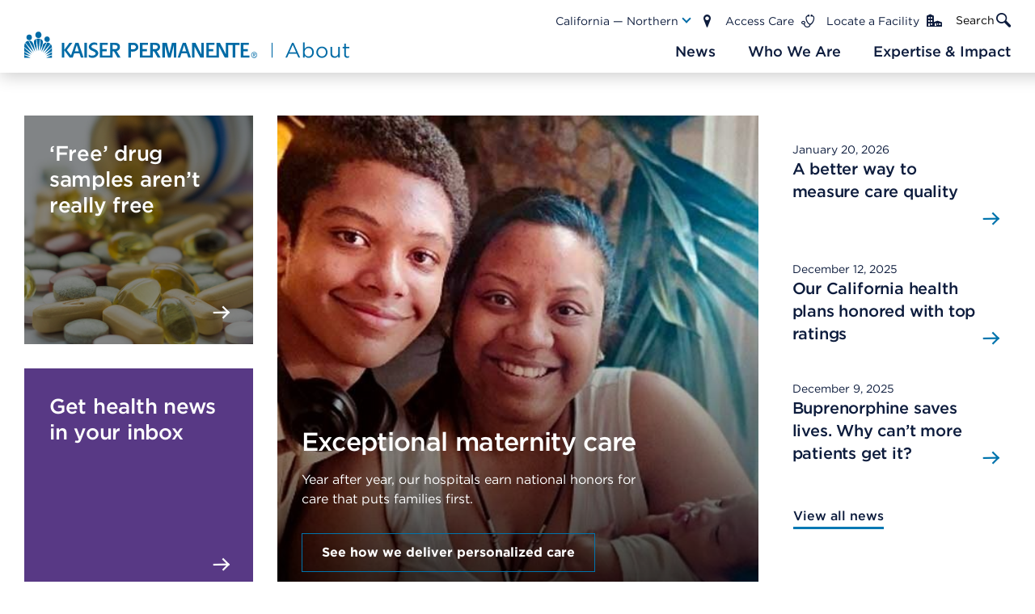

--- FILE ---
content_type: text/html;charset=utf-8
request_url: https://about.kaiserpermanente.org/?page=1&tag=kp%3Amykp%2Ftopic%2Ffacility%2Fkaiser-permanente-walnut-creek-medical-center
body_size: 26085
content:
<!DOCTYPE HTML>
<html lang="en">
    <head>

    <meta charset="UTF-8"/>
    <meta name="viewport" content="width=device-width, initial-scale=1.0"/>
    <meta name="theme-color" content="#02bBa6"/>
    
<script defer="defer" type="text/javascript" src="https://rum.hlx.page/.rum/@adobe/helix-rum-js@%5E2/dist/rum-standalone.js" data-routing="env=prod,tier=publish,ams=Kaiser Permanente (Chestnut)"></script>
<script>
    function getCookie(t){var i=("; "+document.cookie).split("; "+t+"=");if(2==i.length)return i.pop().split(";").shift()}
    window.kpcomms = {
        "digitalData": {
            "page": {
                "pageName": "homepage",
                "pageType": "base-page",
                "publishDate": "January 9, 2024",
                "siteSection": "homepage",
                "siteSubsection1": "",
                "siteSubsection2": "",
                "siteSubsection3": "",
                "siteSubsection4": "",
                "regionTags": "",
                "sourceRegionTags": "",
                "contentTopics": ""
            },
            "user": {
                referringUrl: document.referrer || '',
                kpLoggedIn: getCookie('isSignedOn') || 'false',
                kpLanguage: getCookie('kpLanguage') || '',
                kpRegion: getCookie('ImpSessionRoP') || ''
            }
        }
    }
</script>

    <!-- Google Tag Manager -->
    <!--<script>(function (w, d, s, l, i) {
        w[l] = w[l] || [];
        w[l].push({
            'gtm.start':
                new Date().getTime(), event: 'gtm.js'
        });
        var f = d.getElementsByTagName(s)[0],
            j = d.createElement(s), dl = l != 'dataLayer' ? '&l=' + l : '';
        j.async = true;
        j.src =
            'https://www.googletagmanager.com/gtm.js?id=' + i + dl;
        f.parentNode.insertBefore(j, f);
    })(window, document, 'script', 'dataLayer', 'GTM-TDZSC8Q');
    </script>-->
    <!-- End Google Tag Manager -->

    <title>We’re transforming health and health care – find out how | Kaiser Permanente</title>

    
    
    <meta name="description" content="Kaiser Permanente cares for our members with a coordinated and connected approach to care, nation-leading prevention, and cutting-edge treatment."/>
    <meta name="template" content="base-page"/>
    <link rel="canonical"/>

    
    <meta property="og:url"/>
    <meta property="og:type" content="article"/>
    <meta property="og:title" content="We’re transforming health and health care – find out how"/>
    
    <meta property="og:description" content="Kaiser Permanente cares for our members with a coordinated and connected approach to care, nation-leading prevention, and cutting-edge treatment."/>
    

    
    <meta name="date" content="January 9, 2024"/>
    
    <meta property="access" content="Public"/>
    
    
    
    
    
    
    <meta property="mediaType" content="none"/>
    

    
    

    
    <meta name="twitter:card" content="summary_large_image"/>
    
    

    
    
<link rel="stylesheet" href="/etc.clientlibs/kp-comms/clientlibs/clientlib-base.min.69f05c9e04f1037fa85f990e86e16bf4.css" type="text/css">









    
<script src="/etc.clientlibs/clientlibs/granite/jquery.min.3e24d4d067ac58228b5004abb50344ef.js"></script>
<script src="/etc.clientlibs/clientlibs/granite/utils.min.899004cc02c33efc1f6694b1aee587fd.js"></script>
<script src="/etc.clientlibs/clientlibs/granite/jquery/granite.min.011c0fc0d0cf131bdff879743a353002.js"></script>
<script src="/etc.clientlibs/foundation/clientlibs/jquery.min.dd9b395c741ce2784096e26619e14910.js"></script>
<script src="/etc.clientlibs/foundation/clientlibs/shared.min.e9d9a3990d7779c2e8e3361187f3d36b.js"></script>
<script src="/etc.clientlibs/org/kp/mykp/mykp-aem-base/components/structure/page/basepage/coral-authoring.min.423e027381ad0a6c98a37ccf7e6dd2e3.js"></script>
<script src="/etc.clientlibs/org/kp/mykp/mykp-aem-base/components/content/text/coral-authoring.min.791dafaf3d05d70d85c6132f2aae0984.js"></script>
<script src="/etc.clientlibs/org/kp/afd/global/clientlibs/clientlib-author/systemnotifications/clientlibs.min.c8bee4aa5d45ffed0120b315b570faa3.js"></script>





    
    
    <script type="text/javascript">
            if ( !window.CQ_Analytics ) {
                window.CQ_Analytics = {};
            }
            if ( !CQ_Analytics.TestTarget ) {
                CQ_Analytics.TestTarget = {};
            }
            CQ_Analytics.TestTarget.clientCode = 'kaiser';
            CQ_Analytics.TestTarget.currentPagePath = '\/content\/internet\/kp\/kpcomms\/en';
        </script>
    <script src="/etc.clientlibs/cq/testandtarget/clientlibs/testandtarget/parameters.min.775c9eb7ff4c48025fbe3d707bcf5f55.js"></script>
<script src="/etc.clientlibs/cq/personalization/clientlib/personalization/integrations/commons.min.3d73584ddfdcb853a3a5d76cd1da5be0.js"></script>
<script src="/etc.clientlibs/cq/testandtarget/clientlibs/testandtarget/atjs-integration.min.fc8ef6447fa888623aca974c48fc1b35.js"></script>


    

    
    
    


    


    <!-- Schema Markup for article template -->
    
	
    
        
    
    
    <script src="//assets.adobedtm.com/launch-EN8a19af3caa2c448db59834c2dc2a1c35.min.js"></script>
    

    <!-- Global site tag (gtag.js) - Google Analytics -->
    <!--<script async src="https://www.googletagmanager.com/gtag/js?id=G-V2HNTPP9EZ"></script>
    <script> window.dataLayer = window.dataLayer || [];
        function gtag(){dataLayer.push(arguments);}
        gtag('js', new Date());

        gtag('config', 'G-V2HNTPP9EZ');
    </script>-->
</head>
    <body class="base-page page basicpage base-page  ">
    <!-- Google Tag Manager (noscript) -->
    <!--<noscript>
        <iframe src="https://www.googletagmanager.com/ns.html?id=GTM-TDZSC8Q"
                height="0" width="0" style="display:none;visibility:hidden"></iframe>
    </noscript>-->
    <!-- End Google Tag Manager (noscript) -->
        
        
            



            
<div class="par responsivegrid">


<div class="aem-Grid aem-Grid--12 aem-Grid--default--12 ">
    
    <div class="header aem-GridColumn aem-GridColumn--default--12">






<div class="sticky-wrapper hide-for-large">
    <div class="header__container sticky">
        <a class="logo show-for-small-only" href="/" aria-label="About Kaiser Permanente Home">
            <span class="show-for-sr" tabindex="-1">About Kaiser Permanente Home</span>
            <svg class="logo-image" width="180" height="42" viewBox="0 0 180 42" fill="none" xmlns="http://www.w3.org/2000/svg">
                <path d="M25.8165 13.1268C25.3475 12.7272 24.8115 12.4137 24.2332 12.201L23.2939 30.3959C23.8843 26.7998 30.9422 15.8507 25.8165 13.1268Z" fill="#006CA7"/>
                <path d="M18.3025 12.0265L20.9861 30.1946L23.5758 12.0399C21.8763 11.4046 20.0052 11.3998 18.3025 12.0265Z" fill="#006CA7"/>
                <path d="M16.1019 13.1134C10.936 15.797 17.9939 26.8401 18.5843 30.3824L17.6853 12.1741C17.1039 12.3866 16.5671 12.7051 16.1019 13.1134Z" fill="#006CA7"/>
                <path d="M7.03125 14.8309C10.0503 20.1981 13.123 25.8203 16.1421 30.9326C14.5588 24.3443 13.9684 13.5696 7.03125 14.8309Z" fill="#006CA7"/>
                <path d="M1.66431 17.5011L14.0223 31.8316L6.33379 14.9114C5.40696 14.9469 4.50146 15.1998 3.69035 15.6497C2.87923 16.0995 2.18522 16.7337 1.66431 17.5011Z" fill="#006CA7"/>
                <path d="M27.5073 21.3789L25.4543 31.2009C28.138 26.612 30.7008 22.0901 33.2502 17.5011C30.8081 17.6755 28.3124 18.6282 27.5073 21.3789Z" fill="#006CA7"/>
                <path d="M33.9882 17.5011L27.467 32.0597L38.9126 19.5406C38.2747 18.8823 37.5086 18.3616 36.6617 18.0108C35.8147 17.6601 34.9048 17.4866 33.9882 17.5011Z" fill="#006CA7"/>
                <path d="M0.0405707 23.982C4.06598 27.095 8.0914 30.2885 12.1168 33.3747L1.23478 18.0513C0.276333 19.8728 -0.138202 21.9315 0.0405707 23.982Z" fill="#006CA7"/>
                <path d="M40.3215 21.3253C40.0938 20.8206 39.7702 20.3649 39.3689 19.9835L29.5066 33.5357C33.4247 30.6106 37.2086 27.6183 40.9924 24.6395C41.0628 23.4951 40.8315 22.3522 40.3215 21.3253Z" fill="#006CA7"/>
                <path d="M0.067627 30.2348L10.5874 35.1056C7.09868 31.6169 3.58316 28.2356 0.067627 24.8005V30.2348Z" fill="#006CA7"/>
                <path d="M40.9923 30.5971V25.6324L31.063 35.2934C34.4309 33.7504 37.5573 32.2341 40.9923 30.5971Z" fill="#006CA7"/>
                <path d="M0.0407715 35.0653C3.20743 35.763 6.65587 36.6621 9.52733 37.2659L0.0407715 30.9996V35.0653Z" fill="#006CA7"/>
                <path d="M40.9924 35.3471V31.5364C38.0136 33.4417 34.9274 35.4008 32.1633 37.3732L40.9924 35.3471Z" fill="#006CA7"/>
                <path d="M0.0273438 39.8287H9.29922L0.0273438 35.8436V39.8287Z" fill="#006CA7"/>
                <path d="M40.9924 39.8287V36.2059C37.9599 37.5477 35.3031 38.6077 32.4316 39.8287H40.9924Z" fill="#006CA7"/>
                <path d="M37.7988 12.684C37.9062 7.12893 29.748 7.10209 29.8688 12.684C29.8419 17.7426 37.9867 18.0512 37.7988 12.684Z" fill="#006CA7"/>
                <path d="M11.325 9.79919C11.5934 4.21728 2.95213 4.43197 3.27416 9.79919C3.0058 15.3677 11.8483 15.3677 11.325 9.79919Z" fill="#006CA7"/>
                <path d="M20.9728 10.8726C27.5611 11.0336 26.5145 0.809035 20.9728 1.47994C15.7398 0.956634 14.1162 10.6176 20.9728 10.8726Z" fill="#006CA7"/>
                <path d="M63.2258 17.9573V39.8153" stroke="#006BA6" stroke-width="2.03686"/>
                <path d="M83.7136 40.1803L93.5887 18.3561H95.8794L105.754 40.1803H103.123L100.585 34.4534H88.7905L86.2211 40.1803H83.7136ZM89.7501 32.2245H99.6251L94.7031 21.2041L89.7501 32.2245Z" fill="#006BA6"/>
                <path d="M118.448 40.5208C115.476 40.5208 113.557 38.9111 112.318 37.1156V40.1803H109.935V17.5822H112.318V27.3954C113.619 25.4761 115.507 23.8354 118.448 23.8354C122.286 23.8354 126.094 26.8691 126.094 32.1317V32.1936C126.094 37.4252 122.317 40.5208 118.448 40.5208ZM118.014 38.3848C121.11 38.3848 123.648 36.0941 123.648 32.2245V32.1626C123.648 28.386 121.048 25.9714 118.014 25.9714C115.043 25.9714 112.226 28.4788 112.226 32.1317V32.1936C112.226 35.9083 115.043 38.3848 118.014 38.3848Z" fill="#006BA6"/>
                <path d="M138.107 40.5518C133.309 40.5518 129.811 36.7751 129.811 32.2555V32.1936C129.811 27.674 133.34 23.8354 138.169 23.8354C142.967 23.8354 146.496 27.612 146.496 32.1317V32.1936C146.496 36.7132 142.936 40.5518 138.107 40.5518ZM138.169 38.4158C141.636 38.4158 144.051 35.6297 144.051 32.2555V32.1936C144.051 28.7574 141.481 25.9404 138.107 25.9404C134.64 25.9404 132.256 28.7574 132.256 32.1317V32.1936C132.256 35.6297 134.795 38.4158 138.169 38.4158Z" fill="#006BA6"/>
                <path d="M157.005 40.5208C153.136 40.5208 150.876 37.9205 150.876 34.1129V24.1759H153.26V33.5247C153.26 36.4965 154.869 38.3539 157.686 38.3539C160.41 38.3539 162.485 36.3417 162.485 33.339V24.1759H164.837V40.1803H162.485V37.3942C161.401 39.1278 159.76 40.5208 157.005 40.5208Z" fill="#006BA6"/>
                <path d="M175.864 40.4589C173.295 40.4589 171.345 39.1897 171.345 35.9393V26.2809H169.116V24.1759H171.345V19.3467H173.728V24.1759H178.805V26.2809H173.728V35.6297C173.728 37.58 174.812 38.292 176.421 38.292C177.226 38.292 177.907 38.1372 178.743 37.7348V39.7779C177.907 40.2113 177.01 40.4589 175.864 40.4589Z" fill="#006BA6"/>
            </svg>
        </a>
        <div class="logo-wrapper show-for-medium sticky">
            <a class="logo" href="/" aria-label="About Kaiser Permanente Home">
                <span class="show-for-sr" tabindex="-1">About Kaiser Permanente Home</span>
                <svg class="logo-image" width="402" height="35" viewBox="0 0 402 35" fill="none" xmlns="http://www.w3.org/2000/svg">
                    <path fill-rule="evenodd" clip-rule="evenodd" d="M21.4948 11.0159C21.1129 10.7063 20.6449 10.3787 20.1746 10.2341L19.4232 25.5593C19.9193 22.5336 25.8036 13.3095 21.4948 11.0159" fill="#006BA6"/>
                    <path fill-rule="evenodd" clip-rule="evenodd" d="M15.2595 10.0912L17.4778 25.3871L19.6412 10.1025C18.3781 9.60315 16.7186 9.53649 15.2595 10.0912" fill="#006BA6"/>
                    <path fill-rule="evenodd" clip-rule="evenodd" d="M13.4219 11.0004C9.11309 13.2669 15.0064 22.5588 15.4946 25.5427L14.7432 10.2186C14.2729 10.3621 13.8026 10.6908 13.4219 11.0004" fill="#006BA6"/>
                    <path fill-rule="evenodd" clip-rule="evenodd" d="M5.81819 12.4547C8.33541 16.9187 10.9053 21.6991 13.4225 25.9801C12.1325 20.4608 11.6477 11.3847 5.81819 12.4547" fill="#006BA6"/>
                    <path fill-rule="evenodd" clip-rule="evenodd" d="M1.34782 14.6956L11.6687 26.7714L5.26922 12.5218C3.60414 12.5828 2.1966 13.4426 1.34782 14.6956" fill="#006BA6"/>
                    <path fill-rule="evenodd" clip-rule="evenodd" d="M22.9372 17.9594L21.2284 26.2367C23.4366 22.3726 25.6101 18.5627 27.7354 14.6953C25.6952 14.8478 23.6102 15.6432 22.9372 17.9594" fill="#006BA6"/>
                    <path fill-rule="evenodd" clip-rule="evenodd" d="M28.3452 14.6956L22.9054 26.9613L32.4626 16.4186C31.3686 15.2583 29.9465 14.7205 28.3452 14.6956" fill="#006BA6"/>
                    <mask id="mask0_7_705" style="mask-type:luminance" maskUnits="userSpaceOnUse" x="0" y="15" width="11" height="14">
                    <path fill-rule="evenodd" clip-rule="evenodd" d="M-7.62939e-06 15.1046H10.0927V28.0674H-7.62939e-06V15.1046Z" fill="white"/>
                    </mask>
                    <g mask="url(#mask0_7_705)">
                    <path fill-rule="evenodd" clip-rule="evenodd" d="M0.0148648 20.1573C3.37415 22.7752 6.70992 25.4676 10.0927 28.0674L1.01481 15.1046C0.17723 16.5678 -0.0679975 18.2761 0.0148648 20.1573" fill="#006BA6"/>
                    </g>
                    <path fill-rule="evenodd" clip-rule="evenodd" d="M33.6356 17.9231C33.4307 17.514 33.1921 17.1367 32.8383 16.8113L24.6092 28.2024C27.8744 25.7382 31.0422 23.2198 34.1932 20.7093C34.2234 19.7161 34.0667 18.7467 33.6356 17.9231" fill="#006BA6"/>
                    <path fill-rule="evenodd" clip-rule="evenodd" d="M0.0384428 25.4271L8.82185 29.5216C5.91383 26.5874 2.97334 23.7391 0.037323 20.8478L0.0384428 25.4271Z" fill="#006BA6"/>
                    <path fill-rule="evenodd" clip-rule="evenodd" d="M34.1987 25.7271V21.55L25.9035 29.6748C28.7231 28.3766 31.3243 27.0999 34.1987 25.7271" fill="#006BA6"/>
                    <path fill-rule="evenodd" clip-rule="evenodd" d="M0.0148621 29.4885C2.65974 30.0772 5.54088 30.8308 7.93045 31.3482L0.0148621 26.0651V29.4885Z" fill="#006BA6"/>
                    <path fill-rule="evenodd" clip-rule="evenodd" d="M34.1988 29.7312V26.519C31.714 28.1178 29.1341 29.7741 26.8308 31.4294L34.1988 29.7312Z" fill="#006BA6"/>
                    <path fill-rule="evenodd" clip-rule="evenodd" d="M0.0148621 33.4959H7.74457L0.0148621 30.1482V33.4959Z" fill="#006BA6"/>
                    <path fill-rule="evenodd" clip-rule="evenodd" d="M34.1987 33.496V30.4521C31.6602 31.5549 29.4476 32.4712 27.0491 33.496H34.1987Z" fill="#006BA6"/>
                    <path fill-rule="evenodd" clip-rule="evenodd" d="M31.5245 10.6353C31.6141 5.95769 24.7902 5.92606 24.9168 10.5923C24.853 14.9016 31.6869 15.1479 31.5245 10.6353" fill="#006BA6"/>
                    <path fill-rule="evenodd" clip-rule="evenodd" d="M31.5245 10.6087C31.5267 10.6211 31.5245 10.6279 31.5245 10.6403V10.6087Z" fill="#006BA6"/>
                    <path fill-rule="evenodd" clip-rule="evenodd" d="M9.43769 8.20893C9.65492 3.51214 2.44814 3.70309 2.72472 8.21797C2.47949 12.8786 9.87552 12.9464 9.43769 8.20893" fill="#006BA6"/>
                    <mask id="mask1_7_705" style="mask-type:luminance" maskUnits="userSpaceOnUse" x="13" y="1" width="9" height="9">
                    <path fill-rule="evenodd" clip-rule="evenodd" d="M13.6889 1.20691H21.2915V9.11537H13.6889V1.20691Z" fill="white"/>
                    </mask>
                    <g mask="url(#mask1_7_705)">
                    <path fill-rule="evenodd" clip-rule="evenodd" d="M17.4849 9.1137C22.9897 9.25267 22.1095 0.638705 17.4939 1.23639C13.1223 0.766378 11.7674 8.90807 17.4849 9.1137" fill="#006BA6"/>
                    </g>
                    <path fill-rule="evenodd" clip-rule="evenodd" d="M74.3487 33.3172H77.4908V14.9515H74.3487V33.3172Z" fill="#006BA6"/>
                    <path fill-rule="evenodd" clip-rule="evenodd" d="M62.4804 25.4711L64.9013 17.8639H64.9752L67.4924 25.4711H62.4804ZM63.2026 14.9511L57.8659 30.5306L52.6657 23.9119L59.597 14.9568H55.9779L49.546 23.6735V14.9511H46.4006L46.4029 33.3168H49.546V24.2633L56.2064 33.3202H56.9096L56.9051 33.336H59.9822L61.6663 28.0348H68.3401L70.0892 33.3168H73.3723L67.0972 14.9511H63.2026Z" fill="#006BA6"/>
                    <path fill-rule="evenodd" clip-rule="evenodd" d="M179.468 28.2417L176.312 14.94H170.816V33.3034H173.902V17.6449L177.895 33.3034H181.048C181.087 33.3034 185.017 17.6697 185.017 17.6697V33.3034H188.081V14.9377H182.705L179.468 28.2417Z" fill="#006BA6"/>
                    <path fill-rule="evenodd" clip-rule="evenodd" d="M195.251 25.4447L197.67 17.8419H197.744L200.269 25.4447H195.251ZM195.972 14.928L189.673 33.3129H192.75L194.435 28.0106H201.119L202.879 33.3175H206.162L199.859 14.928H195.972Z" fill="#006BA6"/>
                    <path fill-rule="evenodd" clip-rule="evenodd" d="M218.916 29.1111L211.684 14.927L207.54 14.9451L207.55 33.304H210.519V19.4611L217.654 33.304H221.948V14.9236H218.916V29.1111Z" fill="#006BA6"/>
                    <path fill-rule="evenodd" clip-rule="evenodd" d="M278.458 30.6327H270.988V25.4444H276.515V22.7814L270.988 22.7791V17.5829C271.709 17.5988 277.824 17.5829 277.824 17.5829V14.9199C275.968 14.9154 267.876 14.9323 267.876 14.9323L267.874 33.3093L278.465 33.3127L278.458 30.6327Z" fill="#006BA6"/>
                    <path fill-rule="evenodd" clip-rule="evenodd" d="M249.816 14.9197L249.82 14.9242H249.244V29.2586L242.013 14.9355H237.87V30.6325H228.329V25.4442H233.855V22.7811L228.329 22.7789V17.5827C229.048 17.5985 235.16 17.5827 235.16 17.5827V14.9197C233.307 14.9151 225.217 14.9321 225.217 14.9321L225.212 33.3091L240.606 33.3034H240.852V19.3148L247.98 33.3034H252.278V17.7126H257.796V33.3125H260.952V17.7126H266.341L266.325 14.9197H249.816Z" fill="#006BA6"/>
                    <path fill-rule="evenodd" clip-rule="evenodd" d="M158.905 22.8087V17.6283C161.082 17.5391 165.273 17.382 164.903 20.1829C165.284 23.1499 161.141 22.8652 158.905 22.8087M166.267 24.0583C168.483 22.4528 168.527 17.8871 166.303 16.2691C164.647 14.3958 158.476 15.0421 155.75 14.937V22.6957H155.746V30.6329H146.135V25.4446H151.665V22.7816L146.135 22.7793V17.5832C146.855 17.599 152.973 17.5832 152.973 17.5832V14.9201C151.113 14.9156 143.022 14.9314 143.022 14.9314V33.3095L158.904 33.3039V25.4977H160.465C161.911 27.7913 164.975 33.3321 164.975 33.3321H168.728L163.837 25.2401C164.868 25.0051 165.636 24.6165 166.267 24.0583" fill="#006BA6"/>
                    <path fill-rule="evenodd" clip-rule="evenodd" d="M109.296 22.8088V17.6284C111.474 17.538 115.663 17.3832 115.294 20.183C115.674 23.1488 111.532 22.8664 109.296 22.8088M116.66 24.0584C118.877 22.4517 118.918 17.8871 116.69 16.2692C115.038 14.3959 108.864 15.0433 106.142 14.9371V22.6958H106.134V30.633H96.5263V25.4447H102.057V22.7816L96.5263 22.7794V17.5832C97.2452 17.599 103.362 17.5832 103.362 17.5832V14.9202C101.508 14.9156 93.4112 14.9314 93.4112 14.9314V33.3096L109.296 33.3039V25.4978H110.855C112.298 27.7914 115.364 33.3322 115.364 33.3322H119.118L114.223 25.2402C115.261 25.0052 116.029 24.6165 116.66 24.0584" fill="#006BA6"/>
                    <path fill-rule="evenodd" clip-rule="evenodd" d="M134.635 23.0657H131.98V17.6289H134.635C139.232 17.3713 139.035 23.3098 134.635 23.0657M139.377 16.3183C137.722 14.4156 131.56 15.0258 128.824 14.9376V25.7559V33.3169H131.98V25.7559C138.508 26.8903 144.151 21.8964 139.377 16.3183" fill="#006BA6"/>
                    <path fill-rule="evenodd" clip-rule="evenodd" d="M86.6696 22.5936C78.4897 19.8741 85.9384 15.1208 90.2428 18.1341V15.4891C82.2577 11.3403 74.3645 21.8513 84.8746 25.1584C93.4542 28.7423 84.0762 33.1306 79.7965 29.5738V32.4301C87.9988 37.1766 97.5604 26.7153 86.6696 22.5936" fill="#006BA6"/>
                    <path fill-rule="evenodd" clip-rule="evenodd" d="M283.566 29.8062V28.4775C285.972 28.1002 285.975 30.1836 283.566 29.8062V29.8062ZM283.566 30.3553H284.306L285.427 32.2162H286.15L284.937 30.3282C286.532 30.2209 286.387 27.6799 284.539 27.9262H282.921V32.2162H283.566V30.3553ZM284.342 33.7912C289.16 33.9313 289.177 26.2133 284.341 26.3489C279.483 26.2133 279.499 33.9324 284.342 33.7912V33.7912ZM281.344 30.0627C281.254 26.0393 287.419 26.028 287.328 30.0627C287.422 34.1222 281.249 34.1132 281.344 30.0627V30.0627Z" fill="#006BA6"/>
                    <path d="M306.494 14.9373V33.3289" stroke="#006BA6" stroke-width="1.13089"/>
                    <path d="M322.941 33.3432L331.14 15.0607H333.042L341.24 33.3432H339.056L336.948 28.5456H327.156L325.023 33.3432H322.941ZM327.953 26.6785H336.151L332.065 17.4465L327.953 26.6785Z" fill="#006BA6"/>
                    <path d="M351.779 33.6284C349.311 33.6284 347.718 32.2799 346.69 30.7758V33.3432H344.711V14.4124H346.69V22.633C347.769 21.0252 349.337 19.6508 351.779 19.6508C354.965 19.6508 358.127 22.1922 358.127 26.6007V26.6526C358.127 31.0352 354.991 33.6284 351.779 33.6284ZM351.419 31.8391C353.989 31.8391 356.096 29.9201 356.096 26.6785V26.6266C356.096 23.4629 353.937 21.4401 351.419 21.4401C348.951 21.4401 346.613 23.5407 346.613 26.6007V26.6526C346.613 29.7645 348.951 31.8391 351.419 31.8391Z" fill="#006BA6"/>
                    <path d="M368.1 33.6543C364.117 33.6543 361.212 30.4906 361.212 26.7044V26.6526C361.212 22.8664 364.142 19.6508 368.152 19.6508C372.135 19.6508 375.065 22.8146 375.065 26.6007V26.6526C375.065 30.4387 372.11 33.6543 368.1 33.6543ZM368.152 31.865C371.03 31.865 373.035 29.5311 373.035 26.7044V26.6526C373.035 23.7741 370.902 21.4142 368.1 21.4142C365.222 21.4142 363.243 23.7741 363.243 26.6007V26.6526C363.243 29.5311 365.35 31.865 368.152 31.865Z" fill="#006BA6"/>
                    <path d="M383.79 33.6284C380.578 33.6284 378.702 31.4501 378.702 28.2604V19.936H380.681V27.7677C380.681 30.2572 382.017 31.8131 384.356 31.8131C386.617 31.8131 388.339 30.1275 388.339 27.6121V19.936H390.293V33.3432H388.339V31.0092C387.44 32.4614 386.078 33.6284 383.79 33.6284Z" fill="#006BA6"/>
                    <path d="M399.448 33.5765C397.314 33.5765 395.695 32.5133 395.695 29.7904V21.6995H393.845V19.936H395.695V15.8906H397.674V19.936H401.889V21.6995H397.674V29.5311C397.674 31.1648 398.574 31.7613 399.91 31.7613C400.578 31.7613 401.144 31.6316 401.838 31.2945V33.006C401.144 33.3691 400.399 33.5765 399.448 33.5765Z" fill="#006BA6"/>
                </svg>
            </a>
        </div>
        <a class="hamburger-nav" href="/" aria-label="Closed mobile menu" data-toggle="inCanvas">
            <span class="show-for-sr" tabindex="-1">Main Navigation</span>
            <span class="hamburger-nav--bar bar bar-top"></span>
            <span class="hamburger-nav--bar bar bar-middle"></span>
            <span class="hamburger-nav--bar bar bar-bottom"></span>
        </a>
    </div>
    <div class="header__dummy"></div>
</div>


<div class="sticky-wrapper simple-nav">
    <div class="off-canvas in-canvas-for-large position-top sticky-header--desktop" id="inCanvas" data-off-canvas>
        <div class="grid-container">
            <div class="grid-x grid-margin-x">
                <div class="cell small-12">
                    <div class="off-canvas__content">
                        <div class="logo-wrapper show-for-large">
                            <a class="logo" href="/" aria-label="About Kaiser Permanente Home">
                                <span class="show-for-sr" tabindex="-1">About Kaiser Permanente Home</span>
                                <svg class="logo-image" width="402" height="35" viewBox="0 0 402 35" fill="none" xmlns="http://www.w3.org/2000/svg">
                                    <path fill-rule="evenodd" clip-rule="evenodd" d="M21.4948 11.0159C21.1129 10.7063 20.6449 10.3787 20.1746 10.2341L19.4232 25.5593C19.9193 22.5336 25.8036 13.3095 21.4948 11.0159" fill="#006BA6"/>
                                    <path fill-rule="evenodd" clip-rule="evenodd" d="M15.2595 10.0912L17.4778 25.3871L19.6412 10.1025C18.3781 9.60315 16.7186 9.53649 15.2595 10.0912" fill="#006BA6"/>
                                    <path fill-rule="evenodd" clip-rule="evenodd" d="M13.4219 11.0004C9.11309 13.2669 15.0064 22.5588 15.4946 25.5427L14.7432 10.2186C14.2729 10.3621 13.8026 10.6908 13.4219 11.0004" fill="#006BA6"/>
                                    <path fill-rule="evenodd" clip-rule="evenodd" d="M5.81819 12.4547C8.33541 16.9187 10.9053 21.6991 13.4225 25.9801C12.1325 20.4608 11.6477 11.3847 5.81819 12.4547" fill="#006BA6"/>
                                    <path fill-rule="evenodd" clip-rule="evenodd" d="M1.34782 14.6956L11.6687 26.7714L5.26922 12.5218C3.60414 12.5828 2.1966 13.4426 1.34782 14.6956" fill="#006BA6"/>
                                    <path fill-rule="evenodd" clip-rule="evenodd" d="M22.9372 17.9594L21.2284 26.2367C23.4366 22.3726 25.6101 18.5627 27.7354 14.6953C25.6952 14.8478 23.6102 15.6432 22.9372 17.9594" fill="#006BA6"/>
                                    <path fill-rule="evenodd" clip-rule="evenodd" d="M28.3452 14.6956L22.9054 26.9613L32.4626 16.4186C31.3686 15.2583 29.9465 14.7205 28.3452 14.6956" fill="#006BA6"/>
                                    <mask id="mask0_7_705" style="mask-type:luminance" maskUnits="userSpaceOnUse" x="0" y="15" width="11" height="14">
                                    <path fill-rule="evenodd" clip-rule="evenodd" d="M-7.62939e-06 15.1046H10.0927V28.0674H-7.62939e-06V15.1046Z" fill="white"/>
                                    </mask>
                                    <g mask="url(#mask0_7_705)">
                                    <path fill-rule="evenodd" clip-rule="evenodd" d="M0.0148648 20.1573C3.37415 22.7752 6.70992 25.4676 10.0927 28.0674L1.01481 15.1046C0.17723 16.5678 -0.0679975 18.2761 0.0148648 20.1573" fill="#006BA6"/>
                                    </g>
                                    <path fill-rule="evenodd" clip-rule="evenodd" d="M33.6356 17.9231C33.4307 17.514 33.1921 17.1367 32.8383 16.8113L24.6092 28.2024C27.8744 25.7382 31.0422 23.2198 34.1932 20.7093C34.2234 19.7161 34.0667 18.7467 33.6356 17.9231" fill="#006BA6"/>
                                    <path fill-rule="evenodd" clip-rule="evenodd" d="M0.0384428 25.4271L8.82185 29.5216C5.91383 26.5874 2.97334 23.7391 0.037323 20.8478L0.0384428 25.4271Z" fill="#006BA6"/>
                                    <path fill-rule="evenodd" clip-rule="evenodd" d="M34.1987 25.7271V21.55L25.9035 29.6748C28.7231 28.3766 31.3243 27.0999 34.1987 25.7271" fill="#006BA6"/>
                                    <path fill-rule="evenodd" clip-rule="evenodd" d="M0.0148621 29.4885C2.65974 30.0772 5.54088 30.8308 7.93045 31.3482L0.0148621 26.0651V29.4885Z" fill="#006BA6"/>
                                    <path fill-rule="evenodd" clip-rule="evenodd" d="M34.1988 29.7312V26.519C31.714 28.1178 29.1341 29.7741 26.8308 31.4294L34.1988 29.7312Z" fill="#006BA6"/>
                                    <path fill-rule="evenodd" clip-rule="evenodd" d="M0.0148621 33.4959H7.74457L0.0148621 30.1482V33.4959Z" fill="#006BA6"/>
                                    <path fill-rule="evenodd" clip-rule="evenodd" d="M34.1987 33.496V30.4521C31.6602 31.5549 29.4476 32.4712 27.0491 33.496H34.1987Z" fill="#006BA6"/>
                                    <path fill-rule="evenodd" clip-rule="evenodd" d="M31.5245 10.6353C31.6141 5.95769 24.7902 5.92606 24.9168 10.5923C24.853 14.9016 31.6869 15.1479 31.5245 10.6353" fill="#006BA6"/>
                                    <path fill-rule="evenodd" clip-rule="evenodd" d="M31.5245 10.6087C31.5267 10.6211 31.5245 10.6279 31.5245 10.6403V10.6087Z" fill="#006BA6"/>
                                    <path fill-rule="evenodd" clip-rule="evenodd" d="M9.43769 8.20893C9.65492 3.51214 2.44814 3.70309 2.72472 8.21797C2.47949 12.8786 9.87552 12.9464 9.43769 8.20893" fill="#006BA6"/>
                                    <mask id="mask1_7_705" style="mask-type:luminance" maskUnits="userSpaceOnUse" x="13" y="1" width="9" height="9">
                                    <path fill-rule="evenodd" clip-rule="evenodd" d="M13.6889 1.20691H21.2915V9.11537H13.6889V1.20691Z" fill="white"/>
                                    </mask>
                                    <g mask="url(#mask1_7_705)">
                                    <path fill-rule="evenodd" clip-rule="evenodd" d="M17.4849 9.1137C22.9897 9.25267 22.1095 0.638705 17.4939 1.23639C13.1223 0.766378 11.7674 8.90807 17.4849 9.1137" fill="#006BA6"/>
                                    </g>
                                    <path fill-rule="evenodd" clip-rule="evenodd" d="M74.3487 33.3172H77.4908V14.9515H74.3487V33.3172Z" fill="#006BA6"/>
                                    <path fill-rule="evenodd" clip-rule="evenodd" d="M62.4804 25.4711L64.9013 17.8639H64.9752L67.4924 25.4711H62.4804ZM63.2026 14.9511L57.8659 30.5306L52.6657 23.9119L59.597 14.9568H55.9779L49.546 23.6735V14.9511H46.4006L46.4029 33.3168H49.546V24.2633L56.2064 33.3202H56.9096L56.9051 33.336H59.9822L61.6663 28.0348H68.3401L70.0892 33.3168H73.3723L67.0972 14.9511H63.2026Z" fill="#006BA6"/>
                                    <path fill-rule="evenodd" clip-rule="evenodd" d="M179.468 28.2417L176.312 14.94H170.816V33.3034H173.902V17.6449L177.895 33.3034H181.048C181.087 33.3034 185.017 17.6697 185.017 17.6697V33.3034H188.081V14.9377H182.705L179.468 28.2417Z" fill="#006BA6"/>
                                    <path fill-rule="evenodd" clip-rule="evenodd" d="M195.251 25.4447L197.67 17.8419H197.744L200.269 25.4447H195.251ZM195.972 14.928L189.673 33.3129H192.75L194.435 28.0106H201.119L202.879 33.3175H206.162L199.859 14.928H195.972Z" fill="#006BA6"/>
                                    <path fill-rule="evenodd" clip-rule="evenodd" d="M218.916 29.1111L211.684 14.927L207.54 14.9451L207.55 33.304H210.519V19.4611L217.654 33.304H221.948V14.9236H218.916V29.1111Z" fill="#006BA6"/>
                                    <path fill-rule="evenodd" clip-rule="evenodd" d="M278.458 30.6327H270.988V25.4444H276.515V22.7814L270.988 22.7791V17.5829C271.709 17.5988 277.824 17.5829 277.824 17.5829V14.9199C275.968 14.9154 267.876 14.9323 267.876 14.9323L267.874 33.3093L278.465 33.3127L278.458 30.6327Z" fill="#006BA6"/>
                                    <path fill-rule="evenodd" clip-rule="evenodd" d="M249.816 14.9197L249.82 14.9242H249.244V29.2586L242.013 14.9355H237.87V30.6325H228.329V25.4442H233.855V22.7811L228.329 22.7789V17.5827C229.048 17.5985 235.16 17.5827 235.16 17.5827V14.9197C233.307 14.9151 225.217 14.9321 225.217 14.9321L225.212 33.3091L240.606 33.3034H240.852V19.3148L247.98 33.3034H252.278V17.7126H257.796V33.3125H260.952V17.7126H266.341L266.325 14.9197H249.816Z" fill="#006BA6"/>
                                    <path fill-rule="evenodd" clip-rule="evenodd" d="M158.905 22.8087V17.6283C161.082 17.5391 165.273 17.382 164.903 20.1829C165.284 23.1499 161.141 22.8652 158.905 22.8087M166.267 24.0583C168.483 22.4528 168.527 17.8871 166.303 16.2691C164.647 14.3958 158.476 15.0421 155.75 14.937V22.6957H155.746V30.6329H146.135V25.4446H151.665V22.7816L146.135 22.7793V17.5832C146.855 17.599 152.973 17.5832 152.973 17.5832V14.9201C151.113 14.9156 143.022 14.9314 143.022 14.9314V33.3095L158.904 33.3039V25.4977H160.465C161.911 27.7913 164.975 33.3321 164.975 33.3321H168.728L163.837 25.2401C164.868 25.0051 165.636 24.6165 166.267 24.0583" fill="#006BA6"/>
                                    <path fill-rule="evenodd" clip-rule="evenodd" d="M109.296 22.8088V17.6284C111.474 17.538 115.663 17.3832 115.294 20.183C115.674 23.1488 111.532 22.8664 109.296 22.8088M116.66 24.0584C118.877 22.4517 118.918 17.8871 116.69 16.2692C115.038 14.3959 108.864 15.0433 106.142 14.9371V22.6958H106.134V30.633H96.5263V25.4447H102.057V22.7816L96.5263 22.7794V17.5832C97.2452 17.599 103.362 17.5832 103.362 17.5832V14.9202C101.508 14.9156 93.4112 14.9314 93.4112 14.9314V33.3096L109.296 33.3039V25.4978H110.855C112.298 27.7914 115.364 33.3322 115.364 33.3322H119.118L114.223 25.2402C115.261 25.0052 116.029 24.6165 116.66 24.0584" fill="#006BA6"/>
                                    <path fill-rule="evenodd" clip-rule="evenodd" d="M134.635 23.0657H131.98V17.6289H134.635C139.232 17.3713 139.035 23.3098 134.635 23.0657M139.377 16.3183C137.722 14.4156 131.56 15.0258 128.824 14.9376V25.7559V33.3169H131.98V25.7559C138.508 26.8903 144.151 21.8964 139.377 16.3183" fill="#006BA6"/>
                                    <path fill-rule="evenodd" clip-rule="evenodd" d="M86.6696 22.5936C78.4897 19.8741 85.9384 15.1208 90.2428 18.1341V15.4891C82.2577 11.3403 74.3645 21.8513 84.8746 25.1584C93.4542 28.7423 84.0762 33.1306 79.7965 29.5738V32.4301C87.9988 37.1766 97.5604 26.7153 86.6696 22.5936" fill="#006BA6"/>
                                    <path fill-rule="evenodd" clip-rule="evenodd" d="M283.566 29.8062V28.4775C285.972 28.1002 285.975 30.1836 283.566 29.8062V29.8062ZM283.566 30.3553H284.306L285.427 32.2162H286.15L284.937 30.3282C286.532 30.2209 286.387 27.6799 284.539 27.9262H282.921V32.2162H283.566V30.3553ZM284.342 33.7912C289.16 33.9313 289.177 26.2133 284.341 26.3489C279.483 26.2133 279.499 33.9324 284.342 33.7912V33.7912ZM281.344 30.0627C281.254 26.0393 287.419 26.028 287.328 30.0627C287.422 34.1222 281.249 34.1132 281.344 30.0627V30.0627Z" fill="#006BA6"/>
                                    <path d="M306.494 14.9373V33.3289" stroke="#006BA6" stroke-width="1.13089"/>
                                    <path d="M322.941 33.3432L331.14 15.0607H333.042L341.24 33.3432H339.056L336.948 28.5456H327.156L325.023 33.3432H322.941ZM327.953 26.6785H336.151L332.065 17.4465L327.953 26.6785Z" fill="#006BA6"/>
                                    <path d="M351.779 33.6284C349.311 33.6284 347.718 32.2799 346.69 30.7758V33.3432H344.711V14.4124H346.69V22.633C347.769 21.0252 349.337 19.6508 351.779 19.6508C354.965 19.6508 358.127 22.1922 358.127 26.6007V26.6526C358.127 31.0352 354.991 33.6284 351.779 33.6284ZM351.419 31.8391C353.989 31.8391 356.096 29.9201 356.096 26.6785V26.6266C356.096 23.4629 353.937 21.4401 351.419 21.4401C348.951 21.4401 346.613 23.5407 346.613 26.6007V26.6526C346.613 29.7645 348.951 31.8391 351.419 31.8391Z" fill="#006BA6"/>
                                    <path d="M368.1 33.6543C364.117 33.6543 361.212 30.4906 361.212 26.7044V26.6526C361.212 22.8664 364.142 19.6508 368.152 19.6508C372.135 19.6508 375.065 22.8146 375.065 26.6007V26.6526C375.065 30.4387 372.11 33.6543 368.1 33.6543ZM368.152 31.865C371.03 31.865 373.035 29.5311 373.035 26.7044V26.6526C373.035 23.7741 370.902 21.4142 368.1 21.4142C365.222 21.4142 363.243 23.7741 363.243 26.6007V26.6526C363.243 29.5311 365.35 31.865 368.152 31.865Z" fill="#006BA6"/>
                                    <path d="M383.79 33.6284C380.578 33.6284 378.702 31.4501 378.702 28.2604V19.936H380.681V27.7677C380.681 30.2572 382.017 31.8131 384.356 31.8131C386.617 31.8131 388.339 30.1275 388.339 27.6121V19.936H390.293V33.3432H388.339V31.0092C387.44 32.4614 386.078 33.6284 383.79 33.6284Z" fill="#006BA6"/>
                                    <path d="M399.448 33.5765C397.314 33.5765 395.695 32.5133 395.695 29.7904V21.6995H393.845V19.936H395.695V15.8906H397.674V19.936H401.889V21.6995H397.674V29.5311C397.674 31.1648 398.574 31.7613 399.91 31.7613C400.578 31.7613 401.144 31.6316 401.838 31.2945V33.006C401.144 33.3691 400.399 33.5765 399.448 33.5765Z" fill="#006BA6"/>
                                </svg>
                            </a>
                        </div>
                        <div class="menu-wrapper">
                            <form class="input-group search-wrapper hide-for-large" action="/search" autocomplete="off">
                                <label for="mobile-search" class="show-for-sr">Search</label>
                                <input id="mobile-search" class="input-group-field search-input" name="q" type="search" placeholder="Search" required/>
                                <div class="input-group-button">
                    <span class="search-button">
                      <input type="submit" value="Search"/>
                    </span>
                                </div>
                            </form>
                            <!-- Mobile View Top Link-->
                            
                                <div class="accordion-link-1">
                                    
                                    <a href="/news" class="accordion-link-1__title">News</a>
                                </div>
                            
                                
                            
                                
                            

                            <div class="top-navigation">
                                <div class="menu-util">
                                    <div aria-label="Main Nav Link" aria-role="button" aria-expanded="false" aria-controls="header__location-menu" class="header__location-trigger menu-item-util menu-item-util-location" tabindex="0">
                                        <span data-region-default="Select Your Region">Select Your Region</span>
                                        <div aria-hidden="true" id="header__location-menu" class="header__location-menu">
                                            <ul class="sub-menu__item sub-menu__item-nav region-selector__list">
                                                <li class="region-selector__item"><a data-region-id="kp:mykp/audience/location/california-northern" data-region-name="california-northern" href="#" aria-label="Region Select Link" tabindex="-1">California — Northern</a></li>
                                            
                                                <li class="region-selector__item"><a data-region-id="kp:mykp/audience/location/california-southern" data-region-name="california-southern" href="#" aria-label="Region Select Link" tabindex="-1">California — Southern</a></li>
                                            
                                                <li class="region-selector__item"><a data-region-id="kp:mykp/audience/location/colorado" data-region-name="colorado" href="#" aria-label="Region Select Link" tabindex="-1">Colorado</a></li>
                                            
                                                <li class="region-selector__item"><a data-region-id="kp:mykp/audience/location/georgia" data-region-name="georgia" href="#" aria-label="Region Select Link" tabindex="-1">Georgia</a></li>
                                            
                                                <li class="region-selector__item"><a data-region-id="kp:mykp/audience/location/hawaii" data-region-name="hawaii" href="#" aria-label="Region Select Link" tabindex="-1">Hawaii</a></li>
                                            
                                                <li class="region-selector__item"><a data-region-id="kp:mykp/audience/location/mid-atlantic-states" data-region-name="mid-atlantic-states" href="#" aria-label="Region Select Link" tabindex="-1">Maryland / Virginia / Washington, D.C.</a></li>
                                            
                                                <li class="region-selector__item"><a data-region-id="kp:mykp/audience/location/northwest" data-region-name="northwest" href="#" aria-label="Region Select Link" tabindex="-1">Oregon / SW Washington</a></li>
                                            
                                                <li class="region-selector__item"><a data-region-id="kp:mykp/audience/location/washington" data-region-name="washington" href="#" aria-label="Region Select Link" tabindex="-1">Washington</a></li>
                                            </ul>
                                        </div>
                                    </div>
                                    
                                        
                                        <a href="https://kp.org" aria-label="Main Nav Link" class="menu-item-util menu-item-util-get-care">Access Care</a>
                                    
                                        
                                        <a href="https://healthy.kaiserpermanente.org/doctors-locations" aria-label="Main Nav Link" class="menu-item-util menu-item-util-facility">Locate a Facility</a>
                                    
                                    <form class="input-group search-wrapper show-for-large" action="/search" autocomplete="off">
                                        <label for="desktop-search" class="show-for-sr">Search</label>
                                        <input id="desktop-search" class="input-group-field search-input" name="q" type="search" placeholder="Search" required/>
                                        <div class="input-group-button">
                        <span class="search-button">
                          <input type="submit" value="Search"/>
                        </span>
                                        </div>
                                    </form>
                                </div>
                                <!-- Mega Menu Nav-->
                                <ul class="menu-main dropdown menu">
                                    
                                    <li class="menu-item fancy-border-arrow grid-x main-nav-item" data-toggle="menu-item-0">
                                        <span class="border"></span>
                                        <a class="hide-for-large" aria-label="Main Nav Link">
                                            <div class="menu-item__title"></div>
                                        </a>
                                        <a class="show-for-large focus-visible" href="#" aria-label="Main Nav Link">
                                            <div class="menu-item__title"></div>
                                        </a>
                                    </li>
                                
                                    
                                    <li class="menu-item fancy-border-arrow grid-x main-nav-item" data-toggle="menu-item-1">
                                        <span class="border"></span>
                                        <a class="hide-for-large" aria-label="Main Nav Link">
                                            <div class="menu-item__title"></div>
                                        </a>
                                        <a class="show-for-large focus-visible" href="#" aria-label="Main Nav Link">
                                            <div class="menu-item__title"></div>
                                        </a>
                                    </li>
                                
                                    
                                    <li class="menu-item fancy-border-arrow grid-x main-nav-item" data-toggle="menu-item-2">
                                        <span class="border"></span>
                                        <a class="hide-for-large" aria-label="Main Nav Link">
                                            <div class="menu-item__title"></div>
                                        </a>
                                        <a class="show-for-large focus-visible" href="#" aria-label="Main Nav Link">
                                            <div class="menu-item__title"></div>
                                        </a>
                                    </li>
                                </ul>
                                <!-- Simple Nav -->
                                <ul class="menu-main--simple-nav dropdown menu">
                                    
                                    <li class="menu-item fancy-border-arrow grid-x main-nav-item" data-toggle="menu-item--simple-nav-0">
                                        <span class="border"></span>
                                        <a class="hide-for-large" href="/news" aria-label="Main Nav Link">
                                            <div class="menu-item__title">News</div>
                                        </a>
                                        <a class="show-for-large focus-visible" href="/news" aria-label="Main Nav Link">
                                            <div class="menu-item__title">News</div>
                                        </a>
                                    </li>
                                
                                    
                                    <li class="menu-item fancy-border-arrow grid-x main-nav-item" data-toggle="menu-item--simple-nav-1">
                                        <span class="border"></span>
                                        <a class="hide-for-large" href="/who-we-are" aria-label="Main Nav Link">
                                            <div class="menu-item__title">Who We Are</div>
                                        </a>
                                        <a class="show-for-large focus-visible" href="/who-we-are" aria-label="Main Nav Link">
                                            <div class="menu-item__title">Who We Are</div>
                                        </a>
                                    </li>
                                
                                    
                                    <li class="menu-item fancy-border-arrow grid-x main-nav-item" data-toggle="menu-item--simple-nav-2">
                                        <span class="border"></span>
                                        <a class="hide-for-large" href="/expertise-and-impact" aria-label="Main Nav Link">
                                            <div class="menu-item__title">Expertise &amp; Impact</div>
                                        </a>
                                        <a class="show-for-large focus-visible" href="/expertise-and-impact" aria-label="Main Nav Link">
                                            <div class="menu-item__title">Expertise &amp; Impact</div>
                                        </a>
                                    </li>
                                </ul>

                                <!-- Mobile Accordion -->
                                <ul class="accordion" data-accordion>
                                    
                                    <li class="accordion-item accordion-item-list-0" data-accordion-item>
                                        <!-- Accordion tab title -->
                                        <a href="/news" class="accordion-title">News</a>

                                        <!-- Accordion tab content-->
                                        <ul class="accordion-content accordion-0" data-tab-content>
                                            <a class="accordion_header" href="/news">News</a>
                                            
                                        </ul>
                                    </li>
                                
                                    
                                    <li class="accordion-item accordion-item-list-1" data-accordion-item>
                                        <!-- Accordion tab title -->
                                        <a href="/who-we-are" class="accordion-title">Who We Are</a>

                                        <!-- Accordion tab content-->
                                        <ul class="accordion-content accordion-1" data-tab-content>
                                            <a class="accordion_header" href="/who-we-are">Who We Are</a>
                                            <div class="accordion-items__content">
                                                <a href="/who-we-are/our-mission" aria-label="Main Nav Link" title="Our mission" class="accordion-item__nav-link">Our mission</a>
                                            
                                                <a href="/who-we-are/fast-facts" aria-label="Main Nav Link" title="Fast facts" class="accordion-item__nav-link">Fast facts</a>
                                            
                                                <a href="/who-we-are/our-history" aria-label="Main Nav Link" title="Our history" class="accordion-item__nav-link">Our history</a>
                                            
                                                <a href="/who-we-are/our-people" aria-label="Main Nav Link" title="Our people" class="accordion-item__nav-link">Our people</a>
                                            </div>
                                        </ul>
                                    </li>
                                
                                    
                                    <li class="accordion-item accordion-item-list-2" data-accordion-item>
                                        <!-- Accordion tab title -->
                                        <a href="/expertise-and-impact" class="accordion-title">Expertise &amp; Impact</a>

                                        <!-- Accordion tab content-->
                                        <ul class="accordion-content accordion-2" data-tab-content>
                                            <a class="accordion_header" href="/expertise-and-impact">Expertise &amp; Impact</a>
                                            <div class="accordion-items__content">
                                                <a href="/expertise-and-impact/healthy-communities" aria-label="Main Nav Link" title="Healthy communities" class="accordion-item__nav-link">Healthy communities</a>
                                            
                                                <a href="/expertise-and-impact/public-policy" aria-label="Main Nav Link" title="Public policy" class="accordion-item__nav-link">Public policy</a>
                                            
                                                <a href="/expertise-and-impact/health-research" aria-label="Main Nav Link" title="Health research" class="accordion-item__nav-link">Health research</a>
                                            
                                                <a href="/expertise-and-impact/annual-reports" aria-label="Main Nav Link" title="Annual reports" class="accordion-item__nav-link">Annual reports</a>
                                            </div>
                                        </ul>
                                    </li>
                                </ul>
                            </div>
                        </div>
                    </div>
                </div>
            </div>
        </div>
        <!-- Vertical Mega Menu -->
        <ul class="vertical menu">
            
            <li class="dropdown-pane dropdown-pane-0 sub-menu show-for-large" id="menu-item-0" data-dropdown>
                <ul class="sub-menu-wrapper grid-x grid-margin-x">
                    <li class="sub-menu__item sub-menu__item-feature cell small-3">
              <span class="sub-menu__item-feature-caption-wrapper">
                <span class="caption"></span>
              </span>
                        <span class="sub-menu__item-feature-copy cell small-9"></span>
                        <a aria-label="Main Nav Link" class="button dropdown-toggle"></a>
                    </li>
                    
                    <li class="sub-menu__item sub-menu__item-tile cell small-3">
                        








<div class="c06-content-tile">
    
</div>

                    </li>

                </ul>
            </li>
        
            
            <li class="dropdown-pane dropdown-pane-1 sub-menu show-for-large" id="menu-item-1" data-dropdown>
                <ul class="sub-menu-wrapper grid-x grid-margin-x">
                    <li class="sub-menu__item sub-menu__item-feature cell small-3">
              <span class="sub-menu__item-feature-caption-wrapper">
                <span class="caption"></span>
              </span>
                        <span class="sub-menu__item-feature-copy cell small-9"></span>
                        <a aria-label="Main Nav Link" class="button dropdown-toggle"></a>
                    </li>
                    <li class="sub-menu__item sub-menu__item-nav cell small-3">
                        <a href="/who-we-are/our-mission" aria-label="Main Nav Link" title="Our mission" class="sub-menu__item-nav-link">Our mission</a>
                    
                        <a href="/who-we-are/fast-facts" aria-label="Main Nav Link" title="Fast facts" class="sub-menu__item-nav-link">Fast facts</a>
                    
                        <a href="/who-we-are/our-history" aria-label="Main Nav Link" title="Our history" class="sub-menu__item-nav-link">Our history</a>
                    
                        <a href="/who-we-are/our-people" aria-label="Main Nav Link" title="Our people" class="sub-menu__item-nav-link">Our people</a>
                    </li>
                    
                </ul>
            </li>
        
            
            <li class="dropdown-pane dropdown-pane-2 sub-menu show-for-large" id="menu-item-2" data-dropdown>
                <ul class="sub-menu-wrapper grid-x grid-margin-x">
                    <li class="sub-menu__item sub-menu__item-feature cell small-3">
              <span class="sub-menu__item-feature-caption-wrapper">
                <span class="caption"></span>
              </span>
                        <span class="sub-menu__item-feature-copy cell small-9"></span>
                        <a aria-label="Main Nav Link" class="button dropdown-toggle"></a>
                    </li>
                    <li class="sub-menu__item sub-menu__item-nav cell small-3">
                        <a href="/expertise-and-impact/healthy-communities" aria-label="Main Nav Link" title="Healthy communities" class="sub-menu__item-nav-link">Healthy communities</a>
                    
                        <a href="/expertise-and-impact/public-policy" aria-label="Main Nav Link" title="Public policy" class="sub-menu__item-nav-link">Public policy</a>
                    
                        <a href="/expertise-and-impact/health-research" aria-label="Main Nav Link" title="Health research" class="sub-menu__item-nav-link">Health research</a>
                    
                        <a href="/expertise-and-impact/annual-reports" aria-label="Main Nav Link" title="Annual reports" class="sub-menu__item-nav-link">Annual reports</a>
                    </li>
                    
                </ul>
            </li>
        </ul>

        <!-- Vertical Simple Menu -->
        <ul class="vertical--simple-nav menu">
            <li class="dropdown-pane dropdown-pane-simple-nav-0 sub-menu show-for-large" id="menu-item--simple-nav-0" data-dropdown data-hover="true" data-hover-pane="true" data-position="bottom" data-alignment="left">
                <ul class="sub-menu-wrapper">
                    
                </ul>
            </li>
        
            <li class="dropdown-pane dropdown-pane-simple-nav-1 sub-menu show-for-large" id="menu-item--simple-nav-1" data-dropdown data-hover="true" data-hover-pane="true" data-position="bottom" data-alignment="left">
                <ul class="sub-menu-wrapper">
                    <li class="sub-menu__item sub-menu__item-nav">
                        <a href="/who-we-are/our-mission" aria-label="Main Nav Link" title="Our mission" class="sub-menu__item-nav-link">Our mission</a>
                    
                        <a href="/who-we-are/fast-facts" aria-label="Main Nav Link" title="Fast facts" class="sub-menu__item-nav-link">Fast facts</a>
                    
                        <a href="/who-we-are/our-history" aria-label="Main Nav Link" title="Our history" class="sub-menu__item-nav-link">Our history</a>
                    
                        <a href="/who-we-are/our-people" aria-label="Main Nav Link" title="Our people" class="sub-menu__item-nav-link">Our people</a>
                    </li>
                </ul>
            </li>
        
            <li class="dropdown-pane dropdown-pane-simple-nav-2 sub-menu show-for-large" id="menu-item--simple-nav-2" data-dropdown data-hover="true" data-hover-pane="true" data-position="bottom" data-alignment="left">
                <ul class="sub-menu-wrapper">
                    <li class="sub-menu__item sub-menu__item-nav">
                        <a href="/expertise-and-impact/healthy-communities" aria-label="Main Nav Link" title="Healthy communities" class="sub-menu__item-nav-link">Healthy communities</a>
                    
                        <a href="/expertise-and-impact/public-policy" aria-label="Main Nav Link" title="Public policy" class="sub-menu__item-nav-link">Public policy</a>
                    
                        <a href="/expertise-and-impact/health-research" aria-label="Main Nav Link" title="Health research" class="sub-menu__item-nav-link">Health research</a>
                    
                        <a href="/expertise-and-impact/annual-reports" aria-label="Main Nav Link" title="Annual reports" class="sub-menu__item-nav-link">Annual reports</a>
                    </li>
                </ul>
            </li>
        </ul>
    </div>
    <div class="header__dummy"></div>
</div>
</div>
<div class="responsivegrid aem-GridColumn aem-GridColumn--default--12">


<div class="aem-Grid aem-Grid--12 aem-Grid--default--12 ">
    
    <div class="c38-alert-popup aem-GridColumn aem-GridColumn--default--12">






</div>
<div class="c05-column-control aem-GridColumn aem-GridColumn--default--12">

















    
        
        <div class="grid-container pad--tb   ">
            <div class="grid-x grid-margin-x  ">
                
                    <div class="    cell small-12 medium-3 large-3       ">
                        
                        


<div class="aem-Grid aem-Grid--12 aem-Grid--default--12 ">
    
    <div class="c06-content-tile query-base aem-GridColumn aem-GridColumn--default--12">








<div class="c06-content-tile">
    <div class="c06-content-tile__wrap c06-content-tile__wrap--bg-image  " tabindex="-1" data-manual-paths="true">

        
        
            
            

    <a href="/news/free-drug-samples-arent-really-free" class="c06-content-tile__link bg--dark-green " tabindex="0">
        <div class="c06-content-tile__tile">
            <div class="border"></div>
            <div class="c06-content-tile__bg-image  lozad" data-background-image="/content/dam/kp/mykp/images/photos/things/spilt-pills.jpg" aria-label="‘Free’ drug samples aren’t really free"></div>
            <h3 class="c06-content-tile__headline">‘Free’ drug samples aren’t really free</h3>
            
            
        </div>
    </a>

    

        

        
        

    </div>
</div>
</div>
<div class="c06-content-tile query-base aem-GridColumn aem-GridColumn--default--12">








<div class="c06-content-tile">
    <div class="c06-content-tile__wrap c06-content-tile__wrap--bg-image  " tabindex="-1" data-manual-paths="true">

        
        
            
            

    <a href="/newsletter-sign-up" class="c06-content-tile__link bg--dark-violet " tabindex="0">
        <div class="c06-content-tile__tile">
            <div class="border"></div>
            
            <h3 class="c06-content-tile__headline">Get health news in your inbox</h3>
            
            
        </div>
    </a>

    

        

        
        

    </div>
</div>
</div>

    
</div>

                    </div>
                
                    <div class="    cell small-12 medium-6 large-6       article-main-col">
                        
                        


<div class="aem-Grid aem-Grid--12 aem-Grid--default--12 ">
    
    <div class="c08-feature query-base aem-GridColumn aem-GridColumn--default--12">








<div class="c08-feature">
    <div class="c08-feature__wrap bg--dark-teal" data-manual-paths="true">

        
        
            
            
    
    <div class="c08-feature__template-container ">
        <div class="c08-feature__background-wrap" style="background-image: url('/content/dam/kp/mykp/images/photos/people/tiffany-sons.jpg.transform/kpcomms/img.jpg')" aria-label="Exceptional maternity care">
            
            <div class="c08-feature__gradient-mid"></div>
        </div>
        <h2 class="c08-feature__headline">Exceptional maternity care</h2>
        <div class="c08-feature__content-wrap">
            <div class="c08-feature__content-wrap_content">
                <div class="c08-feature__text">
                    <p>Year after year, our hospitals earn national honors for care that puts families first.</p>
                </div>
                
                    
                    
                    <a class="c08-feature__link button" href="/news/kaiser-permanente-exceptional-maternity-care" aria-label="See how we deliver personalized care">See how we deliver personalized care</a>
                
            </div>
        </div>
        <div class="c08-feature__gradient-bottom"></div>
        <a class="c08-feature__link--absolute" href="/news/kaiser-permanente-exceptional-maternity-care" aria-hidden="true" role="presentation">&nbsp;</a>
    </div>


        

        
        

    </div>
</div>



</div>

    
</div>

                    </div>
                
                    <div class="    cell small-12 medium-3 large-3       ">
                        
                        


<div class="aem-Grid aem-Grid--12 aem-Grid--default--12 ">
    
    <div class="c17-link-list query-base aem-GridColumn aem-GridColumn--default--12">








    <div class="c17-link-list">
        <div class="c17-link-list__container">
            
            <div class="c17-link-list__container-lists">
                <div class="c17-link-list__list c17-link-list__list--list-1-col" data-manual-paths="false">
                    <a href="/news/better-way-to-measure-care-quality" class="c17-link-list__link  " data-all-tags="kp:mykp/audience/location/california-northern|kp:mykp/audience/location/california-southern|kp:mykp/audience/location/colorado|kp:mykp/audience/location/georgia|kp:mykp/audience/location/hawaii|kp:mykp/audience/location/mid-atlantic-states|kp:mykp/audience/location/northwest|kp:mykp/audience/location/washington|kp:mykp/source/national|kp:mykp/category/news-and-info-category/care-experience|kp:mykp/category/about-kp-news-category/our-organization|kp:mykp/topic/quality|kp:mykp/admin/placement/about-kp/news-pages-lists|kp:mykp/admin/placement/about-kp/rss-feed|kp:mykp/admin/placement/about-kp/newsgrid|kp:mykp/admin/placement/homepage/about-kp-news|kp:mykp/type/publication-type/feature-story">
                        <span class="border"></span>
                        <span class="c17-link-list__eyebrow">January 20, 2026</span>
                        <h3 class="c17-link-list__title">A better way to measure care quality
                          
                        </h3>
                    </a>
                
                    <a href="/news/building-confidence-and-wellness-through-coaching" class="c17-link-list__link  " data-all-tags="kp:mykp/source/california-southern|kp:mykp/audience/location/california-southern|kp:mykp/admin/placement/about-kp/news-pages-lists|kp:mykp/admin/placement/about-kp/newsgrid|kp:mykp/admin/placement/about-kp/rss-feed|kp:mykp/type/publication-type/feature-story|kp:mykp/topic/health_topic/mental-health/youth-mental-health|kp:mykp/topic/health_topic/child-and-teen-health|kp:mykp/admin/placement/homepage/about-kp-news|kp:mykp/category/about-kp-news-category/health-and-wellness|kp:mykp/category/news-and-info-category/community-health">
                        <span class="border"></span>
                        <span class="c17-link-list__eyebrow">January 7, 2026</span>
                        <h3 class="c17-link-list__title">Building confidence and wellness through coaching
                          
                        </h3>
                    </a>
                
                    <a href="/news/california-health-plans-top-ratings" class="c17-link-list__link  " data-all-tags="kp:mykp/source/national|kp:mykp/admin/placement/newsgrid/national|kp:mykp/admin/placement/about-kp/news-pages-lists|kp:mykp/admin/placement/about-kp/newsgrid|kp:mykp/admin/placement/homepage/about-kp-news|kp:mykp/topic/accolades-and-awards|kp:mykp/topic/medicare|kp:mykp/topic/medicaid|kp:mykp/category/news-and-info-category/health-plan|kp:mykp/category/about-kp-news-category/our-organization|kp:mykp/category/about-kp-news-category/news|kp:mykp/type/publication-type/feature-story|kp:mykp/audience/location/california-northern|kp:mykp/audience/location/california-southern">
                        <span class="border"></span>
                        <span class="c17-link-list__eyebrow">December 12, 2025</span>
                        <h3 class="c17-link-list__title">Our California health plans honored with top ratings
                          
                        </h3>
                    </a>
                
                    <a href="/news/on-site-blood-sugar-tests-uncontrolled-diabetes" class="c17-link-list__link  hide" data-all-tags="kp:mykp/admin/placement/about-kp/news-pages-lists|kp:mykp/admin/placement/about-kp/newsgrid|kp:mykp/admin/placement/about-kp/rss-feed|kp:mykp/source/california-southern|kp:mykp/audience/location/california-southern|kp:mykp/type/publication-type/feature-story|kp:mykp/category/news-and-info-category/health-research|kp:mykp/admin/placement/homepage/about-kp-news|kp:mykp/topic/health_topic/diabetes|kp:mykp/topic/entity/southern-california-department-of-research-and-evaluation">
                        <span class="border"></span>
                        <span class="c17-link-list__eyebrow">December 12, 2025</span>
                        <h3 class="c17-link-list__title">Quick on-site blood sugar tests target uncontrolled diabetes
                          
                        </h3>
                    </a>
                
                    <a href="/news/buprenorphine-saves-lives-why-cant-more-patients-get-it" class="c17-link-list__link  hide" data-all-tags="kp:mykp/topic/health_topic/mental-health|kp:mykp/audience/location/hawaii|kp:mykp/admin/placement/about-kp/rss-feed|kp:mykp/audience/location/california-northern|kp:mykp/topic/addiction|kp:mykp/category/news-and-info-category/community-health|kp:mykp/audience/location/mid-atlantic-states|kp:mykp/topic/policy-and-advocacy|kp:mykp/audience/location/california-southern|kp:mykp/audience/location/colorado|kp:mykp/topic/our-perspective|kp:mykp/admin/placement/about-kp/newsgrid|kp:mykp/audience/location/georgia|kp:mykp/audience/location/washington|kp:mykp/category/about-kp-news-category/our-industry|kp:mykp/source/national|kp:mykp/audience/location/northwest|kp:mykp/admin/placement/about-kp/news-pages-lists">
                        <span class="border"></span>
                        <span class="c17-link-list__eyebrow">December 9, 2025</span>
                        <h3 class="c17-link-list__title">Buprenorphine saves lives. Why can’t more patients get it?
                          
                        </h3>
                    </a>
                
                    <a href="/news/will-ai-rules-leave-small-hospitals-behind" class="c17-link-list__link  hide" data-all-tags="kp:mykp/audience/location/california-northern|kp:mykp/audience/location/california-southern|kp:mykp/audience/location/colorado|kp:mykp/audience/location/georgia|kp:mykp/audience/location/hawaii|kp:mykp/audience/location/mid-atlantic-states|kp:mykp/audience/location/northwest|kp:mykp/audience/location/washington|kp:mykp/source/national|kp:mykp/topic/artificial-intelligence|kp:mykp/category/news-and-info-category/technology|kp:mykp/category/about-kp-news-category/our-industry|kp:mykp/type/publication-type/feature-story|kp:mykp/topic/policy-and-advocacy|kp:mykp/admin/placement/about-kp/rss-feed|kp:mykp/admin/placement/about-kp/newsgrid|kp:mykp/admin/placement/about-kp/news-pages-lists">
                        <span class="border"></span>
                        <span class="c17-link-list__eyebrow">November 19, 2025</span>
                        <h3 class="c17-link-list__title">Will AI rules leave small hospitals behind?
                          
                        </h3>
                    </a>
                
                    <a href="/news/press-release-archive/strengthening-food-security-across-islands" class="c17-link-list__link  hide" data-all-tags="kp:mykp/source/hawaii|kp:mykp/audience/location/hawaii|kp:mykp/type/publication-type/press-release|kp:mykp/year/2025|kp:mykp/category/news-and-info-category/community-health|kp:mykp/category/about-kp-news-category/news|kp:mykp/admin/placement/about-kp/newsgrid|kp:mykp/admin/placement/about-kp/rss-feed|kp:mykp/admin/placement/about-kp/news-pages-lists">
                        <span class="border"></span>
                        <span class="c17-link-list__eyebrow">November 19, 2025</span>
                        <h3 class="c17-link-list__title">Strengthening food security across the islands
                          
                        </h3>
                    </a>
                
                    <a href="/news/building-places-fun-fitness" class="c17-link-list__link  hide" data-all-tags="kp:mykp/source/california-southern|kp:mykp/audience/location/california-southern|kp:mykp/admin/placement/about-kp/newsgrid|kp:mykp/admin/placement/homepage/about-kp-news|kp:chub/content_metadata/category/Community|kp:mykp/category/about-kp-news-category/health-and-wellness|kp:mykp/category/about-kp-news-category/news|kp:mykp/admin/placement/about-kp/news-pages-lists|kp:mykp/topic/health_topic/child-and-teen-health|kp:mykp/topic/health_topic/fitness-and-exercise|kp:mykp/admin/placement/about-kp/rss-feed">
                        <span class="border"></span>
                        <span class="c17-link-list__eyebrow">November 19, 2025</span>
                        <h3 class="c17-link-list__title">Building places for fun and fitness
                          
                        </h3>
                    </a>
                
                    <a href="/news/health-housing-partnerships-create-lasting-change" class="c17-link-list__link  hide" data-all-tags="kp:mykp/source/california-southern|kp:mykp/audience/location/california-southern|kp:mykp/category/news-and-info-category/community-health|kp:mykp/topic/grants|kp:mykp/topic/homelessness|kp:mykp/topic/social-health|kp:mykp/type/publication-type/feature-story|kp:mykp/admin/placement/about-kp/news-pages-lists|kp:mykp/admin/placement/about-kp/rss-feed|kp:mykp/admin/placement/homepage/about-kp-news|kp:mykp/admin/placement/about-kp/newsgrid|kp:mykp/category/about-kp-news-category/news|kp:mykp/category/about-kp-news-category/health-and-wellness">
                        <span class="border"></span>
                        <span class="c17-link-list__eyebrow">November 17, 2025</span>
                        <h3 class="c17-link-list__title">Health and housing partnerships create lasting change
                          
                        </h3>
                    </a>
                
                    <a href="/news/summit-connects-key-colorado-community-health-organizations" class="c17-link-list__link  hide" data-all-tags="kp:mykp/source/colorado|kp:mykp/audience/location/colorado|kp:mykp/category/about-kp-news-category/news|kp:mykp/type/publication-type/feature-story|kp:mykp/admin/placement/about-kp/news-pages-lists|kp:mykp/admin/placement/about-kp/rss-feed|kp:mykp/topic/social-health|kp:mykp/category/news-and-info-category/community-health">
                        <span class="border"></span>
                        <span class="c17-link-list__eyebrow">November 14, 2025</span>
                        <h3 class="c17-link-list__title">Summit connects key Colorado community health organizations
                          
                        </h3>
                    </a>
                
                    <a href="/news/press-release-archive/50000-grant-homeless-at-risk-veterans" class="c17-link-list__link  hide" data-all-tags="kp:mykp/audience/location/hawaii|kp:mykp/source/hawaii|kp:mykp/category/news-and-info-category/community-health|kp:mykp/admin/placement/about-kp/news-pages-lists|kp:mykp/type/publication-type/press-release|kp:mykp/admin/placement/about-kp/newsgrid|kp:mykp/year/2025|kp:mykp/admin/placement/about-kp/rss-feed">
                        <span class="border"></span>
                        <span class="c17-link-list__eyebrow">November 14, 2025</span>
                        <h3 class="c17-link-list__title">$50,000 grant for homeless and at-risk veterans
                          
                        </h3>
                    </a>
                
                    <a href="/news/kaiser-permanente-rated-the-best-for-value" class="c17-link-list__link  hide" data-all-tags="kp:mykp/category/about-kp-news-category/our-organization|kp:mykp/topic/quality|kp:mykp/topic/accolades-and-awards|kp:mykp/source/national|kp:mykp/audience/location/california-northern|kp:mykp/audience/location/california-southern|kp:mykp/audience/location/colorado|kp:mykp/audience/location/georgia|kp:mykp/audience/location/hawaii|kp:mykp/audience/location/mid-atlantic-states|kp:mykp/audience/location/northwest|kp:mykp/audience/location/washington|kp:mykp/admin/placement/about-kp/rss-feed|kp:mykp/admin/placement/about-kp/news-pages-lists|kp:mykp/admin/placement/about-kp/newsgrid|kp:mykp/admin/placement/homepage/about-kp-news|kp:mykp/type/publication-type/announcement">
                        <span class="border"></span>
                        <span class="c17-link-list__eyebrow">November 11, 2025</span>
                        <h3 class="c17-link-list__title">Kaiser Permanente: Rated the best for value
                          
                        </h3>
                    </a>
                
                    <a href="/news/cutting-edge-kaiser-permanente-research-hope" class="c17-link-list__link  hide" data-all-tags="kp:mykp/source/colorado|kp:mykp/audience/location/colorado|kp:mykp/category/news-and-info-category/health-research|kp:mykp/category/about-kp-news-category/health-and-wellness|kp:mykp/topic/health_topic/womens-health|kp:mykp/admin/placement/about-kp/rss-feed|kp:mykp/admin/placement/about-kp/news-pages-lists|kp:mykp/type/publication-type/feature-story|kp:mykp/admin/placement/homepage/about-kp-news|kp:mykp/admin/placement/about-kp/newsgrid">
                        <span class="border"></span>
                        <span class="c17-link-list__eyebrow">November 10, 2025</span>
                        <h3 class="c17-link-list__title">Cutting-edge Kaiser Permanente research is giving patients hope
                          
                        </h3>
                    </a>
                
                    <a href="/news/kaiser-permanente-and-risant-health-q3-2025-financial-update" class="c17-link-list__link  hide" data-all-tags="kp:mykp/type/publication-type/announcement|kp:mykp/audience/location/california-northern|kp:mykp/audience/location/california-southern|kp:mykp/audience/location/colorado|kp:mykp/audience/location/georgia|kp:mykp/audience/location/hawaii|kp:mykp/audience/location/mid-atlantic-states|kp:mykp/audience/location/northwest|kp:mykp/audience/location/washington|kp:mykp/admin/placement/about-kp/rss-feed|kp:mykp/category/about-kp-news-category/our-organization|kp:mykp/topic/financial-results|kp:mykp/admin/placement/about-kp/news-pages-lists|kp:mykp/admin/placement/homepage/about-kp-news|kp:mykp/admin/placement/about-kp/newsgrid|kp:mykp/topic/Person/Leaders/kathy-lancaster|kp:mykp/topic/Person/Leaders/gregory-a-adams|kp:mykp/source/national">
                        <span class="border"></span>
                        <span class="c17-link-list__eyebrow">November 7, 2025</span>
                        <h3 class="c17-link-list__title">Kaiser Permanente and Risant Health Q3 2025 financial update
                          
                        </h3>
                    </a>
                
                    <a href="/news/thriving-as-a-military-veteran-at-kaiser-permanente" class="c17-link-list__link  hide" data-all-tags="kp:mykp/audience/location/hawaii|kp:mykp/admin/placement/about-kp/rss-feed|kp:mykp/audience/location/california-northern|kp:mykp/topic/equity|kp:mykp/topic/best-place-to-work|kp:mykp/category/about-kp-news-category/our-organization|kp:mykp/type/publication-type/feature-story|kp:mykp/topic/veterans|kp:mykp/audience/location/mid-atlantic-states|kp:mykp/audience/location/california-southern|kp:mykp/audience/location/colorado|kp:mykp/admin/placement/about-kp/newsgrid|kp:mykp/audience/location/georgia|kp:mykp/topic/diversity-and-inclusion|kp:mykp/audience/location/washington|kp:mykp/admin/placement/homepage/about-kp-news|kp:mykp/source/national|kp:mykp/audience/location/northwest|kp:mykp/admin/placement/about-kp/news-pages-lists">
                        <span class="border"></span>
                        <span class="c17-link-list__eyebrow">November 4, 2025</span>
                        <h3 class="c17-link-list__title">A best place to work for veterans
                          
                        </h3>
                    </a>
                
                    <a href="/news/california-employers-smarter-choice-plan" class="c17-link-list__link  hide" data-all-tags="kp:mykp/source/national|kp:mykp/audience/location/california-northern|kp:mykp/audience/location/california-southern|kp:mykp/audience/location/colorado|kp:mykp/audience/location/georgia|kp:mykp/audience/location/hawaii|kp:mykp/audience/location/mid-atlantic-states|kp:mykp/audience/location/northwest|kp:mykp/audience/location/washington|kp:mykp/category/about-kp-news-category/our-organization|kp:mykp/category/news-and-info-category/health-plan|kp:mykp/category/about-kp-news-category/our-industry|kp:mykp/topic/growth|kp:mykp/topic/health-access|kp:mykp/topic/preventive-care|kp:mykp/admin/placement/about-kp/rss-feed|kp:mykp/admin/placement/about-kp/news-pages-lists|kp:mykp/admin/placement/homepage/about-kp-news|kp:mykp/admin/placement/about-kp/newsgrid">
                        <span class="border"></span>
                        <span class="c17-link-list__eyebrow">October 28, 2025</span>
                        <h3 class="c17-link-list__title">California employers, meet our smarter Choice plan
                          
                        </h3>
                    </a>
                
                    <a href="/news/fresh-food-better-health" class="c17-link-list__link  hide" data-all-tags="kp:mykp/source/northwest|kp:mykp/admin/placement/about-kp/rss-feed|kp:mykp/admin/placement/about-kp/newsgrid|kp:mykp/type/publication-type/feature-story|kp:mykp/category/news-and-info-category/care-experience|kp:mykp/admin/placement/homepage/about-kp-news|kp:mykp/category/news-and-info-category/community-health|kp:mykp/topic/healthy-eating|kp:mykp/admin/placement/about-kp/news-pages-lists|kp:mykp/topic/food-insecurity|kp:mykp/audience/location/northwest">
                        <span class="border"></span>
                        <span class="c17-link-list__eyebrow">October 24, 2025</span>
                        <h3 class="c17-link-list__title">Fresh food, better health
                          
                        </h3>
                    </a>
                
                    <a href="/news/health-coverage-key-early-breast-cancer-detection" class="c17-link-list__link  hide" data-all-tags="kp:mykp/audience/location/hawaii|kp:mykp/admin/placement/about-kp/rss-feed|kp:mykp/audience/location/california-northern|kp:mykp/audience/location/mid-atlantic-states|kp:mykp/admin/placement/about-kp/news-pages-lists|kp:mykp/topic/policy-and-advocacy|kp:mykp/audience/location/california-southern|kp:mykp/audience/location/colorado|kp:mykp/admin/placement/about-kp/newsgrid|kp:mykp/topic/breast-cancer|kp:mykp/audience/location/georgia|kp:mykp/audience/location/washington|kp:mykp/category/news-and-info-category/care-experience|kp:mykp/category/about-kp-news-category/our-industry|kp:mykp/topic/health_topic/womens-health|kp:mykp/admin/placement/homepage/about-kp-news|kp:mykp/source/national|kp:mykp/audience/location/northwest">
                        <span class="border"></span>
                        <span class="c17-link-list__eyebrow">October 21, 2025</span>
                        <h3 class="c17-link-list__title">Health coverage is key to early breast cancer detection
                          
                        </h3>
                    </a>
                
                    <a href="/news/building-health-connections-in-colorado" class="c17-link-list__link  hide" data-all-tags="kp:mykp/audience/location/colorado|kp:mykp/topic/health_topic/mental-health|kp:mykp/admin/placement/about-kp/rss-feed|kp:mykp/admin/placement/about-kp/newsgrid|kp:mykp/type/publication-type/feature-story|kp:mykp/topic/homelessness|kp:mykp/admin/placement/homepage/about-kp-news|kp:mykp/source/colorado|kp:mykp/category/news-and-info-category/community-health|kp:mykp/admin/placement/about-kp/news-pages-lists|kp:mykp/topic/food-insecurity">
                        <span class="border"></span>
                        <span class="c17-link-list__eyebrow">October 20, 2025</span>
                        <h3 class="c17-link-list__title">Building health connections in Colorado
                          
                        </h3>
                    </a>
                
                    <a href="/news/olympia-tacoma-medical-centers-earn-top-honors" class="c17-link-list__link  hide" data-all-tags="kp:mykp/type/publication-type/announcement|kp:mykp/admin/placement/about-kp/rss-feed|kp:mykp/admin/placement/about-kp/newsgrid|kp:mykp/category/about-kp-news-category/our-organization|kp:mykp/audience/location/washington|kp:mykp/category/news-and-info-category/care-experience|kp:mykp/admin/placement/homepage/about-kp-news|kp:mykp/admin/placement/about-kp/news-pages-lists|kp:mykp/topic/accolades-and-awards|kp:mykp/source/washington">
                        <span class="border"></span>
                        <span class="c17-link-list__eyebrow">October 15, 2025</span>
                        <h3 class="c17-link-list__title">Olympia and Tacoma medical centers earn top honors
                          
                        </h3>
                    </a>
                
                    <a href="/news/kaiser-permanente-annual-plane-pull-event" class="c17-link-list__link  hide" data-all-tags="kp:mykp/audience/location/california-southern|kp:mykp/admin/placement/about-kp/rss-feed|kp:mykp/topic/disabilities|kp:mykp/topic/equity|kp:mykp/source/california-southern|kp:mykp/admin/placement/about-kp/newsgrid|kp:mykp/topic/diversity-and-inclusion|kp:mykp/admin/placement/homepage/about-kp-news|kp:mykp/category/news-and-info-category/community-health|kp:mykp/admin/placement/about-kp/news-pages-lists|kp:mykp/category/about-kp-news-category/health-and-wellness|kp:mykp/topic/volunteering">
                        <span class="border"></span>
                        <span class="c17-link-list__eyebrow">October 15, 2025</span>
                        <h3 class="c17-link-list__title">Kaiser Permanente shows up strong for the annual plane pull
                          
                        </h3>
                    </a>
                
                    <a href="/news/kaiser-permanente-top-doctors-washington-state" class="c17-link-list__link  hide" data-all-tags="kp:mykp/type/publication-type/announcement|kp:mykp/category/about-kp-news-category/our-people|kp:mykp/admin/placement/about-kp/rss-feed|kp:mykp/admin/placement/about-kp/newsgrid|kp:mykp/category/about-kp-news-category/our-organization|kp:mykp/audience/location/washington|kp:mykp/topic/physicians|kp:mykp/admin/placement/homepage/about-kp-news|kp:chub/content_metadata/category/awards-and-accolades|kp:mykp/admin/placement/about-kp/news-pages-lists|kp:mykp/source/washington">
                        <span class="border"></span>
                        <span class="c17-link-list__eyebrow">October 8, 2025</span>
                        <h3 class="c17-link-list__title">Kaiser Permanente among top doctors in Washington state
                          
                        </h3>
                    </a>
                
                    <a href="/news/more-than-a-call" class="c17-link-list__link  hide" data-all-tags="kp:mykp/topic/health_topic/mental-health|kp:mykp/admin/placement/about-kp/rss-feed|kp:mykp/audience/location/hawaii|kp:mykp/audience/location/california-northern|kp:mykp/type/publication-type/feature-story|kp:mykp/category/news-and-info-category/community-health|kp:mykp/admin/placement/about-kp/news-pages-lists|kp:mykp/audience/location/mid-atlantic-states|kp:mykp/audience/location/california-southern|kp:mykp/audience/location/colorado|kp:mykp/admin/placement/about-kp/newsgrid|kp:mykp/audience/location/georgia|kp:mykp/topic/health_topic/mental-health/supporting-communities|kp:mykp/audience/location/washington|kp:mykp/admin/placement/homepage/about-kp-news|kp:mykp/topic/homelessness|kp:mykp/source/national|kp:mykp/audience/location/northwest">
                        <span class="border"></span>
                        <span class="c17-link-list__eyebrow">September 17, 2025</span>
                        <h3 class="c17-link-list__title">More than a call
                          
                        </h3>
                    </a>
                
                    <a href="/news/our-colorado-health-plans-earn-national-accolades" class="c17-link-list__link  hide" data-all-tags="kp:mykp/audience/location/colorado|kp:mykp/topic/Person/Leaders/mike-ramseier|kp:mykp/admin/placement/about-kp/rss-feed|kp:mykp/admin/placement/about-kp/newsgrid|kp:mykp/category/about-kp-news-category/our-organization|kp:mykp/admin/placement/homepage/about-kp-news|kp:mykp/category/news-and-info-category/health-plan|kp:mykp/source/colorado|kp:mykp/admin/placement/about-kp/news-pages-lists|kp:mykp/topic/accolades-and-awards">
                        <span class="border"></span>
                        <span class="c17-link-list__eyebrow">September 17, 2025</span>
                        <h3 class="c17-link-list__title">Our health plans in Colorado earn national accolades
                          
                        </h3>
                    </a>
                
                    <a href="/news/celebrating-80-judy-childers-shares-why-member" class="c17-link-list__link  hide" data-all-tags="kp:mykp/topic/care-stories|kp:mykp/audience/location/hawaii|kp:mykp/admin/placement/about-kp/rss-feed|kp:mykp/audience/location/california-northern|kp:mykp/category/about-kp-news-category/our-organization|kp:mykp/type/publication-type/feature-story|kp:mykp/audience/location/mid-atlantic-states|kp:mykp/admin/placement/about-kp/news-pages-lists|kp:mykp/audience/location/california-southern|kp:mykp/audience/location/colorado|kp:mykp/category/about-kp-news-category/news|kp:mykp/admin/placement/about-kp/newsgrid|kp:mykp/audience/location/georgia|kp:mykp/audience/location/washington|kp:mykp/category/news-and-info-category/care-experience|kp:mykp/admin/placement/homepage/about-kp-news|kp:mykp/source/national|kp:mykp/audience/location/northwest">
                        <span class="border"></span>
                        <span class="c17-link-list__eyebrow">September 12, 2025</span>
                        <h3 class="c17-link-list__title">Celebrating 80: Judy Childers shares why she’s a member
                          
                        </h3>
                    </a>
                
                    <a href="/news/congress-can-keep-millions-of-people-insured" class="c17-link-list__link  hide" data-all-tags="kp:mykp/audience/location/hawaii|kp:mykp/admin/placement/about-kp/rss-feed|kp:mykp/audience/location/california-northern|kp:mykp/type/publication-type/feature-story|kp:mykp/audience/location/mid-atlantic-states|kp:mykp/admin/placement/about-kp/news-pages-lists|kp:mykp/topic/policy-and-advocacy|kp:mykp/audience/location/california-southern|kp:mykp/audience/location/colorado|kp:mykp/admin/placement/about-kp/newsgrid|kp:mykp/audience/location/georgia|kp:mykp/category/about-kp-news-category/our-industry|kp:mykp/audience/location/washington|kp:mykp/admin/placement/homepage/about-kp-news|kp:mykp/topic/affordability|kp:mykp/source/national|kp:mykp/audience/location/northwest">
                        <span class="border"></span>
                        <span class="c17-link-list__eyebrow">September 5, 2025</span>
                        <h3 class="c17-link-list__title">Congress must act to keep health insurance affordable
                          
                        </h3>
                    </a>
                
                    <a href="/news/we-celebrate-our-employees-this-labor-day" class="c17-link-list__link  hide" data-all-tags="kp:mykp/type/publication-type/announcement|kp:mykp/source/national|kp:mykp/topic/Person/Leaders/gregory-a-adams|kp:mykp/topic/Person/Leaders/maria-ansari-md|kp:mykp/topic/Person/Leaders/ramin-davidoff|kp:mykp/topic/Person/Leaders/paul-minardi-md|kp:mykp/admin/placement/homepage/featured|kp:mykp/admin/placement/newsgrid/national|kp:mykp/category/news-and-info-category/workforce|kp:mykp/audience/location/california-northern|kp:mykp/audience/location/california-southern|kp:mykp/audience/location/colorado|kp:mykp/audience/location/georgia|kp:mykp/audience/location/hawaii|kp:mykp/audience/location/mid-atlantic-states|kp:mykp/audience/location/northwest|kp:mykp/audience/location/washington|kp:mykp/category/about-kp-news-category/our-people|kp:mykp/topic/labor-relations|kp:mykp/admin/placement/about-kp/news-pages-lists|kp:mykp/admin/placement/about-kp/newsgrid">
                        <span class="border"></span>
                        <span class="c17-link-list__eyebrow">August 28, 2025</span>
                        <h3 class="c17-link-list__title">We celebrate our employees this Labor Day
                          
                        </h3>
                    </a>
                
                    <a href="/news/new-pueblo-north-facility-opens-serve-future-generations" class="c17-link-list__link  hide" data-all-tags="kp:mykp/topic/growth|kp:mykp/audience/location/colorado|kp:mykp/admin/placement/about-kp/rss-feed|kp:mykp/topic/facility/pueblo-north-medical-offices|kp:mykp/category/about-kp-news-category/news|kp:mykp/admin/placement/about-kp/newsgrid|kp:mykp/category/about-kp-news-category/our-organization|kp:mykp/category/news-and-info-category/strategy|kp:mykp/type/publication-type/feature-story|kp:mykp/admin/placement/homepage/about-kp-news|kp:mykp/source/colorado|kp:mykp/admin/placement/about-kp/news-pages-lists">
                        <span class="border"></span>
                        <span class="c17-link-list__eyebrow">August 27, 2025</span>
                        <h3 class="c17-link-list__title">New Pueblo North facility opens to serve future generations
                          
                        </h3>
                    </a>
                
                    <a href="/news/celebrating-80-camille-cline-shares-why-member" class="c17-link-list__link  hide" data-all-tags="kp:mykp/topic/care-stories|kp:mykp/audience/location/hawaii|kp:mykp/admin/placement/about-kp/rss-feed|kp:mykp/audience/location/california-northern|kp:mykp/category/about-kp-news-category/our-organization|kp:mykp/type/publication-type/feature-story|kp:mykp/audience/location/mid-atlantic-states|kp:mykp/admin/placement/about-kp/news-pages-lists|kp:mykp/audience/location/california-southern|kp:mykp/audience/location/colorado|kp:mykp/category/about-kp-news-category/news|kp:mykp/admin/placement/about-kp/newsgrid|kp:mykp/audience/location/georgia|kp:mykp/audience/location/washington|kp:mykp/category/news-and-info-category/care-experience|kp:mykp/admin/placement/homepage/about-kp-news|kp:mykp/source/national|kp:mykp/audience/location/northwest">
                        <span class="border"></span>
                        <span class="c17-link-list__eyebrow">August 26, 2025</span>
                        <h3 class="c17-link-list__title">Celebrating 80: Camille Cline shares why she’s a member
                          
                        </h3>
                    </a>
                
                    <a href="/news/top-honors-stroke-heart-care" class="c17-link-list__link  hide" data-all-tags="kp:mykp/type/publication-type/announcement|kp:mykp/audience/location/hawaii|kp:mykp/admin/placement/about-kp/rss-feed|kp:mykp/audience/location/california-northern|kp:mykp/category/about-kp-news-category/our-organization|kp:mykp/audience/location/mid-atlantic-states|kp:mykp/admin/placement/about-kp/news-pages-lists|kp:mykp/topic/accolades-and-awards|kp:mykp/audience/location/california-southern|kp:mykp/audience/location/colorado|kp:mykp/admin/placement/about-kp/newsgrid|kp:mykp/topic/stroke|kp:mykp/audience/location/georgia|kp:mykp/topic/health_topic/heart-health|kp:mykp/audience/location/washington|kp:mykp/admin/placement/homepage/about-kp-news|kp:mykp/source/national|kp:mykp/audience/location/northwest">
                        <span class="border"></span>
                        <span class="c17-link-list__eyebrow">August 20, 2025</span>
                        <h3 class="c17-link-list__title">Top honors for our commitment to stroke and heart care
                          
                        </h3>
                    </a>
                
                    <a href="/news/internal-research-can-make-care-better-and-more-affordable" class="c17-link-list__link  hide" data-all-tags="kp:mykp/audience/location/colorado|kp:mykp/admin/placement/about-kp/rss-feed|kp:mykp/topic/lung-cancer|kp:mykp/category/news-and-info-category/health-research|kp:mykp/admin/placement/about-kp/newsgrid|kp:mykp/type/publication-type/feature-story|kp:mykp/admin/placement/homepage/about-kp-news|kp:mykp/source/colorado|kp:mykp/admin/placement/about-kp/news-pages-lists">
                        <span class="border"></span>
                        <span class="c17-link-list__eyebrow">August 13, 2025</span>
                        <h3 class="c17-link-list__title">Internal research can make care better and more affordable
                          
                        </h3>
                    </a>
                
                    <a href="/news/growing-northwest-mental-health-care-workforce" class="c17-link-list__link  hide" data-all-tags="kp:mykp/topic/career-and-learning|kp:mykp/source/northwest|kp:mykp/admin/placement/about-kp/rss-feed|kp:mykp/admin/placement/about-kp/newsgrid|kp:mykp/category/about-kp-news-category/our-organization|kp:mykp/type/publication-type/feature-story|kp:mykp/admin/placement/homepage/about-kp-news|kp:mykp/category/news-and-info-category/community-health|kp:mykp/admin/placement/about-kp/news-pages-lists|kp:mykp/audience/location/northwest">
                        <span class="border"></span>
                        <span class="c17-link-list__eyebrow">August 11, 2025</span>
                        <h3 class="c17-link-list__title">Growing the Northwest’s mental health care workforce
                          
                        </h3>
                    </a>
                
                    <a href="/news/future-healthcare-investment" class="c17-link-list__link  hide" data-all-tags="kp:mykp/topic/growth|kp:mykp/audience/location/california-southern|kp:mykp/topic/career-and-learning|kp:mykp/admin/placement/about-kp/rss-feed|kp:mykp/source/california-southern|kp:mykp/admin/placement/about-kp/newsgrid|kp:mykp/category/about-kp-news-category/our-organization|kp:mykp/type/publication-type/feature-story|kp:mykp/admin/placement/homepage/about-kp-news|kp:mykp/category/news-and-info-category/community-health|kp:mykp/admin/placement/about-kp/news-pages-lists">
                        <span class="border"></span>
                        <span class="c17-link-list__eyebrow">August 11, 2025</span>
                        <h3 class="c17-link-list__title">Investing in the future of health care
                          
                        </h3>
                    </a>
                
                    <a href="/news/kaiser-permanente-and-risant-health-q2-2025-financial-update" class="c17-link-list__link  hide" data-all-tags="kp:mykp/type/publication-type/announcement|kp:mykp/audience/location/hawaii|kp:mykp/admin/placement/about-kp/rss-feed|kp:mykp/audience/location/california-northern|kp:mykp/category/about-kp-news-category/our-organization|kp:mykp/topic/Person/Leaders/gregory-a-adams|kp:mykp/category/news-and-info-category/finance|kp:mykp/topic/financial-results|kp:mykp/audience/location/mid-atlantic-states|kp:mykp/admin/placement/about-kp/news-pages-lists|kp:mykp/audience/location/california-southern|kp:mykp/audience/location/colorado|kp:mykp/admin/placement/about-kp/newsgrid|kp:mykp/audience/location/georgia|kp:mykp/audience/location/washington|kp:mykp/source/national|kp:mykp/topic/Person/Leaders/kathy-lancaster|kp:mykp/audience/location/northwest">
                        <span class="border"></span>
                        <span class="c17-link-list__eyebrow">August 8, 2025</span>
                        <h3 class="c17-link-list__title"> Kaiser Permanente and Risant Health Q2 2025 financial update
                          
                        </h3>
                    </a>
                
                    <a href="/news/pharmaceutical-marketing-hurts-patients-care" class="c17-link-list__link  hide" data-all-tags="kp:mykp/audience/location/hawaii|kp:mykp/admin/placement/about-kp/rss-feed|kp:mykp/audience/location/california-northern|kp:mykp/category/about-kp-news-category/our-organization|kp:mykp/type/publication-type/feature-story|kp:mykp/topic/prescription-drug-pricing|kp:mykp/audience/location/mid-atlantic-states|kp:mykp/admin/placement/about-kp/news-pages-lists|kp:mykp/topic/policy-and-advocacy|kp:mykp/audience/location/california-southern|kp:mykp/audience/location/colorado|kp:mykp/admin/placement/about-kp/newsgrid|kp:mykp/audience/location/georgia|kp:mykp/audience/location/washington|kp:mykp/category/about-kp-news-category/our-industry|kp:mykp/admin/placement/homepage/about-kp-news|kp:mykp/source/national|kp:mykp/topic/integrated-care|kp:mykp/audience/location/northwest">
                        <span class="border"></span>
                        <span class="c17-link-list__eyebrow">August 5, 2025</span>
                        <h3 class="c17-link-list__title">Pharmaceutical marketing hurts patient care
                          
                        </h3>
                    </a>
                
                    <a href="/news/kaiser-permanente-leads-colorado-top-doctors-list-again" class="c17-link-list__link  hide" data-all-tags="kp:mykp/type/publication-type/announcement|kp:mykp/audience/location/colorado|kp:mykp/category/about-kp-news-category/our-people|kp:mykp/admin/placement/about-kp/rss-feed|kp:mykp/admin/placement/about-kp/newsgrid|kp:mykp/category/about-kp-news-category/our-industry|kp:mykp/admin/placement/homepage/about-kp-news|kp:mykp/source/colorado|kp:mykp/admin/placement/about-kp/news-pages-lists|kp:mykp/topic/accolades-and-awards|kp:chub/content_metadata/category/Doctors">
                        <span class="border"></span>
                        <span class="c17-link-list__eyebrow">August 1, 2025</span>
                        <h3 class="c17-link-list__title">Kaiser Permanente leads Colorado ‘Top Doctors’ list again
                          
                        </h3>
                    </a>
                
                    <a href="/news/legacy-of-healing-one-plate-at-time" class="c17-link-list__link  hide" data-all-tags="kp:mykp/audience/location/california-southern|kp:mykp/admin/placement/about-kp/rss-feed|kp:mykp/source/california-southern|kp:mykp/admin/placement/about-kp/newsgrid|kp:mykp/type/publication-type/feature-story|kp:mykp/admin/placement/homepage/about-kp-news|kp:mykp/topic/grants|kp:mykp/topic/nutrition|kp:mykp/category/news-and-info-category/community-health|kp:mykp/topic/healthy-eating|kp:mykp/admin/placement/about-kp/news-pages-lists">
                        <span class="border"></span>
                        <span class="c17-link-list__eyebrow">July 31, 2025</span>
                        <h3 class="c17-link-list__title">A legacy of healing, one plate at a time 
                          
                        </h3>
                    </a>
                
                    <a href="/news/kaiser-permanente-among-colorado-springs-top-doctors" class="c17-link-list__link  hide" data-all-tags="kp:mykp/type/publication-type/announcement|kp:mykp/audience/location/colorado|kp:mykp/category/about-kp-news-category/our-people|kp:mykp/admin/placement/about-kp/rss-feed|kp:mykp/admin/placement/about-kp/newsgrid|kp:mykp/category/about-kp-news-category/our-organization|kp:mykp/category/about-kp-news-category/our-industry|kp:mykp/admin/placement/homepage/about-kp-news|kp:mykp/source/colorado|kp:mykp/admin/placement/about-kp/news-pages-lists|kp:mykp/topic/accolades-and-awards">
                        <span class="border"></span>
                        <span class="c17-link-list__eyebrow">July 30, 2025</span>
                        <h3 class="c17-link-list__title">Kaiser Permanente among Colorado Springs’ Top Doctors
                          
                        </h3>
                    </a>
                
                    <a href="/news/legal-partnership-helps-family-avoid-eviction" class="c17-link-list__link  hide" data-all-tags="kp:mykp/audience/location/colorado|kp:mykp/admin/placement/about-kp/rss-feed|kp:mykp/admin/placement/about-kp/newsgrid|kp:mykp/type/publication-type/feature-story|kp:mykp/admin/placement/homepage/about-kp-news|kp:mykp/topic/homelessness|kp:mykp/source/colorado|kp:mykp/category/news-and-info-category/community-health|kp:mykp/admin/placement/about-kp/news-pages-lists">
                        <span class="border"></span>
                        <span class="c17-link-list__eyebrow">July 29, 2025</span>
                        <h3 class="c17-link-list__title">Legal partnership helps family avoid eviction
                          
                        </h3>
                    </a>
                
                    <a href="/news/homeless-and-sick-medical-respite-programs-offer-vital-care" class="c17-link-list__link  hide" data-all-tags="kp:mykp/audience/location/hawaii|kp:mykp/admin/placement/about-kp/rss-feed|kp:mykp/audience/location/california-northern|kp:mykp/type/publication-type/feature-story|kp:mykp/category/news-and-info-category/community-health|kp:mykp/audience/location/mid-atlantic-states|kp:mykp/admin/placement/about-kp/news-pages-lists|kp:mykp/audience/location/california-southern|kp:mykp/audience/location/colorado|kp:mykp/admin/placement/about-kp/newsgrid|kp:mykp/audience/location/georgia|kp:mykp/audience/location/washington|kp:mykp/topic/homelessness|kp:mykp/admin/placement/homepage/about-kp-news|kp:mykp/source/national|kp:mykp/audience/location/northwest">
                        <span class="border"></span>
                        <span class="c17-link-list__eyebrow">July 28, 2025</span>
                        <h3 class="c17-link-list__title">Homeless and sick: Medical respite programs offer vital care
                          
                        </h3>
                    </a>
                
                    <a href="/news/celebrating-kaiser-permanente-parker-medical-offices" class="c17-link-list__link  hide" data-all-tags="kp:mykp/topic/growth|kp:mykp/audience/location/colorado|kp:mykp/admin/placement/about-kp/rss-feed|kp:mykp/category/about-kp-news-category/news|kp:mykp/admin/placement/about-kp/newsgrid|kp:mykp/type/publication-type/feature-story|kp:mykp/admin/placement/homepage/about-kp-news|kp:mykp/source/colorado|kp:mykp/category/news-and-info-category/community-health|kp:mykp/admin/placement/about-kp/news-pages-lists">
                        <span class="border"></span>
                        <span class="c17-link-list__eyebrow">July 25, 2025</span>
                        <h3 class="c17-link-list__title">Celebrating the new Kaiser Permanente Parker Medical Offices
                          
                        </h3>
                    </a>
                
                    <a href="/news/more-than-just-a-game" class="c17-link-list__link  hide" data-all-tags="kp:mykp/audience/location/california-southern|kp:mykp/admin/placement/about-kp/rss-feed|kp:mykp/source/california-southern|kp:mykp/admin/placement/about-kp/newsgrid|kp:mykp/category/about-kp-news-category/our-organization|kp:mykp/type/publication-type/feature-story|kp:mykp/topic/sports-medicine|kp:mykp/topic/diversity-and-inclusion|kp:mykp/category/news-and-info-category/community-health|kp:mykp/admin/placement/about-kp/news-pages-lists|kp:mykp/topic/volunteering">
                        <span class="border"></span>
                        <span class="c17-link-list__eyebrow">July 16, 2025</span>
                        <h3 class="c17-link-list__title">More than just a game
                          
                        </h3>
                    </a>
                
                    <a href="/news/a-new-gold-standard-in-nursing-excellence" class="c17-link-list__link  hide" data-all-tags="kp:mykp/type/publication-type/announcement|kp:mykp/audience/location/california-southern|kp:mykp/topic/medical-excellence|kp:mykp/topic/nurses|kp:mykp/admin/placement/about-kp/rss-feed|kp:mykp/source/california-southern|kp:mykp/admin/placement/about-kp/newsgrid|kp:mykp/category/about-kp-news-category/our-organization|kp:mykp/admin/placement/homepage/about-kp-news|kp:mykp/admin/placement/about-kp/news-pages-lists|kp:mykp/topic/accolades-and-awards">
                        <span class="border"></span>
                        <span class="c17-link-list__eyebrow">July 16, 2025</span>
                        <h3 class="c17-link-list__title">A new gold standard in nursing excellence
                          
                        </h3>
                    </a>
                
                    <a href="/news/new-chapter-of-kaiser-permanente-care-is-born" class="c17-link-list__link  hide" data-all-tags="kp:mykp/topic/growth|kp:mykp/audience/location/colorado|kp:mykp/admin/placement/about-kp/rss-feed|kp:mykp/category/about-kp-news-category/news|kp:mykp/admin/placement/about-kp/newsgrid|kp:mykp/type/publication-type/feature-story|kp:mykp/admin/placement/homepage/about-kp-news|kp:mykp/category/news-and-info-category/health-plan|kp:mykp/source/colorado|kp:mykp/topic/health-access|kp:mykp/admin/placement/about-kp/news-pages-lists">
                        <span class="border"></span>
                        <span class="c17-link-list__eyebrow">July 15, 2025</span>
                        <h3 class="c17-link-list__title">A new chapter of Kaiser Permanente’s hospital care is born
                          
                        </h3>
                    </a>
                
                    <a href="/news/helping-youth-connect-move-thrive" class="c17-link-list__link  hide" data-all-tags="kp:mykp/audience/location/california-southern|kp:mykp/admin/placement/about-kp/rss-feed|kp:mykp/source/california-southern|kp:mykp/admin/placement/about-kp/newsgrid|kp:mykp/type/publication-type/feature-story|kp:mykp/topic/health_topic/mental-health/youth-mental-health|kp:mykp/topic/health_topic/child-and-teen-health|kp:mykp/admin/placement/homepage/about-kp-news|kp:mykp/category/news-and-info-category/community-health|kp:mykp/admin/placement/about-kp/news-pages-lists|kp:mykp/category/about-kp-news-category/health-and-wellness">
                        <span class="border"></span>
                        <span class="c17-link-list__eyebrow">June 18, 2025</span>
                        <h3 class="c17-link-list__title">Helping youth connect, move, and thrive
                          
                        </h3>
                    </a>
                
                    <a href="/news/must-grow-health-care-workforce" class="c17-link-list__link  hide" data-all-tags="kp:mykp/audience/location/hawaii|kp:mykp/admin/placement/about-kp/rss-feed|kp:mykp/audience/location/california-northern|kp:mykp/type/publication-type/feature-story|kp:mykp/topic/workforce|kp:mykp/topic/health-access|kp:mykp/audience/location/mid-atlantic-states|kp:mykp/admin/placement/about-kp/news-pages-lists|kp:mykp/topic/policy-and-advocacy|kp:mykp/audience/location/california-southern|kp:mykp/audience/location/colorado|kp:mykp/admin/placement/about-kp/newsgrid|kp:mykp/audience/location/georgia|kp:mykp/audience/location/washington|kp:mykp/category/about-kp-news-category/our-industry|kp:mykp/admin/placement/homepage/about-kp-news|kp:mykp/source/national|kp:mykp/audience/location/northwest">
                        <span class="border"></span>
                        <span class="c17-link-list__eyebrow">June 17, 2025</span>
                        <h3 class="c17-link-list__title">We must grow the health care workforce
                          
                        </h3>
                    </a>
                
                    <a href="/news/getting-care-while-traveling-is-about-to-get-a-lot-easier" class="c17-link-list__link  hide" data-all-tags="kp:mykp/audience/location/hawaii|kp:mykp/admin/placement/about-kp/rss-feed|kp:mykp/audience/location/california-northern|kp:mykp/category/about-kp-news-category/our-organization|kp:mykp/type/publication-type/feature-story|kp:mykp/topic/health-access|kp:mykp/audience/location/mid-atlantic-states|kp:mykp/admin/placement/about-kp/news-pages-lists|kp:mykp/audience/location/california-southern|kp:mykp/audience/location/colorado|kp:mykp/admin/placement/about-kp/newsgrid|kp:mykp/audience/location/georgia|kp:mykp/audience/location/washington|kp:mykp/source/national|kp:mykp/topic/healthy-travel|kp:mykp/category/about-kp-news-category/health-and-wellness|kp:mykp/audience/location/northwest">
                        <span class="border"></span>
                        <span class="c17-link-list__eyebrow">June 16, 2025</span>
                        <h3 class="c17-link-list__title">Getting care while traveling made easier
                          
                        </h3>
                    </a>
                
                    <a href="/news/los-angeles-area-wildfires-how-we-helped-our-communities" class="c17-link-list__link  hide" data-all-tags="kp:mykp/audience/location/hawaii|kp:mykp/admin/placement/about-kp/rss-feed|kp:mykp/audience/location/california-northern|kp:mykp/topic/disaster-relief|kp:mykp/type/publication-type/feature-story|kp:mykp/category/news-and-info-category/community-health|kp:mykp/audience/location/mid-atlantic-states|kp:mykp/admin/placement/about-kp/news-pages-lists|kp:mykp/audience/location/california-southern|kp:mykp/audience/location/colorado|kp:mykp/admin/placement/about-kp/newsgrid|kp:mykp/audience/location/georgia|kp:mykp/topic/health_topic/mental-health/supporting-communities|kp:mykp/audience/location/washington|kp:mykp/admin/placement/homepage/about-kp-news|kp:mykp/source/national|kp:mykp/audience/location/northwest|kp:mykp/topic/wildfire">
                        <span class="border"></span>
                        <span class="c17-link-list__eyebrow">May 22, 2025</span>
                        <h3 class="c17-link-list__title">Los Angeles area wildfires: How we helped our communities
                          
                        </h3>
                    </a>
                
                    <a href="/news/trust-unlocks-ai-potential-health-care" class="c17-link-list__link  hide" data-all-tags="kp:mykp/audience/location/hawaii|kp:mykp/admin/placement/about-kp/rss-feed|kp:mykp/audience/location/california-northern|kp:mykp/category/about-kp-news-category/our-organization|kp:mykp/type/publication-type/feature-story|kp:mykp/audience/location/mid-atlantic-states|kp:mykp/admin/placement/about-kp/news-pages-lists|kp:mykp/topic/policy-and-advocacy|kp:mykp/audience/location/california-southern|kp:mykp/audience/location/colorado|kp:mykp/admin/placement/about-kp/newsgrid|kp:mykp/audience/location/georgia|kp:mykp/category/news-and-info-category/technology|kp:mykp/audience/location/washington|kp:mykp/admin/placement/homepage/about-kp-news|kp:mykp/source/national|kp:mykp/audience/location/northwest">
                        <span class="border"></span>
                        <span class="c17-link-list__eyebrow">May 21, 2025</span>
                        <h3 class="c17-link-list__title">Trust unlocks AI’s potential in health care
                          
                        </h3>
                    </a>
                
                    <a href="/news/employee-honored-for-bridging-tech-gaps-in-communities" class="c17-link-list__link  hide" data-all-tags="kp:mykp/audience/location/hawaii|kp:mykp/admin/placement/about-kp/rss-feed|kp:mykp/audience/location/california-northern|kp:mykp/type/publication-type/feature-story|kp:mykp/category/news-and-info-category/community-health|kp:mykp/audience/location/mid-atlantic-states|kp:mykp/admin/placement/about-kp/news-pages-lists|kp:mykp/topic/accolades-and-awards|kp:mykp/topic/volunteering|kp:mykp/admin/placement/newsgrid/national|kp:mykp/audience/location/california-southern|kp:mykp/admin/placement/homepage/featured|kp:mykp/audience/location/colorado|kp:mykp/category/about-kp-news-category/our-people|kp:mykp/admin/placement/about-kp/newsgrid|kp:mykp/audience/location/georgia|kp:mykp/audience/location/washington|kp:mykp/topic/employee-story|kp:mykp/source/national|kp:mykp/audience/location/northwest">
                        <span class="border"></span>
                        <span class="c17-link-list__eyebrow">May 15, 2025</span>
                        <h3 class="c17-link-list__title">Employee honored for bridging tech gaps in communities
                          
                        </h3>
                    </a>
                </div>
            </div>
            <div class="c17-link-list__link-wrapper">
                <a class="text-link" href="/news" aria-label="View all news">View all news</a>
            </div>
        </div>
    </div>




</div>
<div class="c24-html-embed aem-GridColumn aem-GridColumn--default--12">

<style>
.c17-link-list__headline { display: none }
</style>
</div>

    
</div>

                    </div>
                
            </div>
        </div>
    









</div>
<div class="c05-column-control aem-GridColumn aem-GridColumn--default--12">

















    <div class="col-bg--light-graphite">
        
        <div class="grid-container pad--tb   ">
            <div class="grid-x grid-margin-x  ">
                
                    <div class="    cell small-12 medium-4 large-4       ">
                        
                        


<div class="aem-Grid aem-Grid--12 aem-Grid--default--12 ">
    
    <div class="c06-content-tile query-base aem-GridColumn aem-GridColumn--default--12">








<div class="c06-content-tile">
    <div class="c06-content-tile__wrap c06-content-tile__wrap--bg-image  " tabindex="-1" data-manual-paths="true">

        
        
            
            

    <a href="/news/celebrating-80-camille-cline-shares-why-member" class="c06-content-tile__link bg--dark-blue " tabindex="0">
        <div class="c06-content-tile__tile">
            <div class="border"></div>
            <div class="c06-content-tile__bg-image  lozad" data-background-image="/content/dam/kp/mykp/images/photos/people/camille-cline-pink-dress_630.jpg" aria-label="Celebrating 80: Camille Cline shares why she’s a member​"></div>
            <h3 class="c06-content-tile__headline">Celebrating 80: Camille Cline shares why she’s a member​</h3>
            
            
        </div>
    </a>

    

        

        
        

    </div>
</div>
</div>

    
</div>

                    </div>
                
                    <div class="    cell small-12 medium-4 large-4       ">
                        
                        


<div class="aem-Grid aem-Grid--12 aem-Grid--default--12 ">
    
    <div class="c06a-content-tile aem-GridColumn aem-GridColumn--default--12">






<div class="c06a-content-tile__wrap c06a-content-tile__wrap--bg-image" tabindex="-1">
    
    
    
    <a href="/expertise-and-impact/annual-reports" class="c06a-content-tile__link bg--dark-teal" tabindex="0">
        <div class="c06a-content-tile__tile">
            <div class="border"></div>
            <div class="c06a-content-tile__bg-image lozad" data-background-image="/content/dam/kp/mykp/images/icons/white-icons/heart_with_pulse_line.svg" aria-label="White heart with pulse line icon"></div>
            <h3 class="c06a-content-tile__headline">Annual reports</h3>
            
        </div>
    </a>

</div></div>

    
</div>

                    </div>
                
                    <div class="    cell small-12 medium-4 large-4       ">
                        
                        


<div class="aem-Grid aem-Grid--12 aem-Grid--default--12 ">
    
    <div class="c06-content-tile query-base aem-GridColumn aem-GridColumn--default--12">








<div class="c06-content-tile">
    <div class="c06-content-tile__wrap c06-content-tile__wrap--bg-image  " tabindex="-1" data-manual-paths="true">

        
        
            
            

    <a href="/expertise-and-impact/healthy-communities/our-impact-in-communities/community-health-snapshot" class="c06-content-tile__link bg--dark-blue " tabindex="0">
        <div class="c06-content-tile__tile">
            <div class="border"></div>
            <div class="c06-content-tile__bg-image  lozad" data-background-image="/content/dam/kp/mykp/images/photos/people/farmers-market-girl_650x650.jpg" aria-label="2024 Community Health Snapshot"></div>
            <h3 class="c06-content-tile__headline">2024 Community Health Snapshot</h3>
            
            
        </div>
    </a>

    

        

        
        

    </div>
</div>
</div>

    
</div>

                    </div>
                
            </div>
        </div>
    </div>









</div>
<div class="c05-column-control aem-GridColumn aem-GridColumn--default--12">

















    
        
        <div class="grid-container pad--top   ">
            <div class="grid-x grid-margin-x  ">
                
                    <div class="    cell small-12 medium-12 large-12       ">
                        
                        


<div class="aem-Grid aem-Grid--12 aem-Grid--default--12 ">
    
    <div class="c07-text text aem-GridColumn aem-GridColumn--default--12">
<div id="c07-text-5785f0ec5d" class="cmp-text">
    <p><span class="eyebrow">Latest press releases</span></p>

</div>

    

</div>

    
</div>

                    </div>
                
            </div>
        </div>
    









</div>
<div class="c05-column-control aem-GridColumn aem-GridColumn--default--12">

















    
        
        <div class="grid-container pad--bottom   ">
            <div class="grid-x grid-margin-x  ">
                
                    <div class="    cell small-12 medium-6 large-6       ">
                        
                        


<div class="aem-Grid aem-Grid--12 aem-Grid--default--12 ">
    
    <div class="c17-link-list query-base aem-GridColumn aem-GridColumn--default--12">








    <div class="c17-link-list">
        <div class="c17-link-list__container">
            <h5 class="c17-link-list__headline">Latest press releases</h5>
            <div class="c17-link-list__container-lists">
                <div class="c17-link-list__list c17-link-list__list--list-2-col" data-manual-paths="false">
                    <a href="/news/press-release-archive/beth-leonard-joins-kaiser-permanente-as-svp-chief-public-affairs-officer" class="c17-link-list__link  " data-all-tags="kp:mykp/year/2026|kp:mykp/type/publication-type/press-release|kp:mykp/audience/location/california-northern|kp:mykp/audience/location/california-southern|kp:mykp/audience/location/colorado|kp:mykp/audience/location/georgia|kp:mykp/audience/location/hawaii|kp:mykp/audience/location/mid-atlantic-states|kp:mykp/audience/location/northwest|kp:mykp/audience/location/washington|kp:mykp/admin/placement/about-kp/newsgrid|kp:mykp/source/national|kp:mykp/category/about-kp-news-category/our-organization|kp:mykp/category/about-kp-news-category/our-people">
                        <span class="border"></span>
                        <span class="c17-link-list__eyebrow">January 15, 2026</span>
                        <h3 class="c17-link-list__title">Beth Leonard to join Kaiser Permanente as SVP and chief public affairs officer
                          
                        </h3>
                    </a>
                
                    <a href="/news/press-release-archive/sustainably-built-lakewood-medical-offices-opening" class="c17-link-list__link  " data-all-tags="kp:mykp/type/publication-type/press-release|kp:mykp/category/news-and-info-category/strategy|kp:mykp/category/about-kp-news-category/our-organization|kp:mykp/year/2026|kp:mykp/source/colorado|kp:mykp/audience/location/colorado|kp:mykp/admin/placement/about-kp/newsgrid">
                        <span class="border"></span>
                        <span class="c17-link-list__eyebrow">January 13, 2026</span>
                        <h3 class="c17-link-list__title">New, sustainably built Lakewood Medical Offices to open
                          
                        </h3>
                    </a>
                
                    <a href="/news/press-release-archive/better-idea-health-care-kaiser-permanentes-2026-rose-parade-float-theme" class="c17-link-list__link  " data-all-tags="kp:mykp/year/2025|kp:mykp/type/publication-type/press-release|kp:mykp/source/national|kp:mykp/audience/location/california-northern|kp:mykp/audience/location/california-southern|kp:mykp/audience/location/colorado|kp:mykp/audience/location/georgia|kp:mykp/audience/location/hawaii|kp:mykp/audience/location/mid-atlantic-states|kp:mykp/audience/location/northwest|kp:mykp/audience/location/washington|kp:mykp/category/about-kp-news-category/our-organization|kp:mykp/category/about-kp-news-category/our-people|kp:mykp/admin/placement/about-kp/rss-feed|kp:mykp/admin/placement/about-kp/newsgrid">
                        <span class="border"></span>
                        <span class="c17-link-list__eyebrow">December 22, 2025</span>
                        <h3 class="c17-link-list__title">‘A Better Idea for Health Care’ is Kaiser Permanente’s 2026 Rose Parade® float theme 
                          
                        </h3>
                    </a>
                
                    <a href="/news/press-release-archive/carrie-owen-plietz-named-group-svp-coo-care-delivery" class="c17-link-list__link  " data-all-tags="kp:mykp/type/publication-type/press-release|kp:mykp/year/2025|kp:mykp/category/news-and-info-category/care-experience|kp:mykp/category/about-kp-news-category/our-organization|kp:mykp/category/about-kp-news-category/our-people|kp:mykp/admin/placement/about-kp/rss-feed|kp:mykp/admin/placement/about-kp/newsgrid|kp:mykp/audience/location/california-northern|kp:mykp/audience/location/california-southern|kp:mykp/audience/location/colorado|kp:mykp/audience/location/georgia|kp:mykp/audience/location/hawaii|kp:mykp/audience/location/mid-atlantic-states|kp:mykp/audience/location/northwest|kp:mykp/audience/location/washington|kp:mykp/source/national">
                        <span class="border"></span>
                        <span class="c17-link-list__eyebrow">December 8, 2025</span>
                        <h3 class="c17-link-list__title">Carrie Owen Plietz named group senior vice president, chief operating officer, Care Delivery 
                          
                        </h3>
                    </a>
                
                    <a href="/news/press-release-archive/strengthening-food-security-across-islands" class="c17-link-list__link  " data-all-tags="kp:mykp/source/hawaii|kp:mykp/audience/location/hawaii|kp:mykp/type/publication-type/press-release|kp:mykp/year/2025|kp:mykp/category/news-and-info-category/community-health|kp:mykp/category/about-kp-news-category/news|kp:mykp/admin/placement/about-kp/newsgrid|kp:mykp/admin/placement/about-kp/rss-feed|kp:mykp/admin/placement/about-kp/news-pages-lists">
                        <span class="border"></span>
                        <span class="c17-link-list__eyebrow">November 19, 2025</span>
                        <h3 class="c17-link-list__title">Strengthening food security across the islands
                          
                        </h3>
                    </a>
                
                    <a href="/news/press-release-archive/50000-grant-homeless-at-risk-veterans" class="c17-link-list__link  " data-all-tags="kp:mykp/audience/location/hawaii|kp:mykp/source/hawaii|kp:mykp/category/news-and-info-category/community-health|kp:mykp/admin/placement/about-kp/news-pages-lists|kp:mykp/type/publication-type/press-release|kp:mykp/admin/placement/about-kp/newsgrid|kp:mykp/year/2025|kp:mykp/admin/placement/about-kp/rss-feed">
                        <span class="border"></span>
                        <span class="c17-link-list__eyebrow">November 14, 2025</span>
                        <h3 class="c17-link-list__title">$50,000 grant for homeless and at-risk veterans
                          
                        </h3>
                    </a>
                
                    <a href="/news/press-release-archive/2026-medicare-star-ratings-kaiser-permanente-health-plans-earn-high-ratings" class="c17-link-list__link hide " data-all-tags="kp:mykp/audience/location/hawaii|kp:mykp/audience/location/california-northern|kp:mykp/year/2025|kp:mykp/category/about-kp-news-category/our-organization|kp:mykp/audience/location/mid-atlantic-states|kp:mykp/type/publication-type/press-release|kp:mykp/audience/location/california-southern|kp:mykp/audience/location/colorado|kp:mykp/admin/placement/about-kp/newsgrid|kp:mykp/audience/location/georgia|kp:mykp/audience/location/washington|kp:mykp/category/news-and-info-category/care-experience|kp:mykp/source/national|kp:mykp/audience/location/northwest">
                        <span class="border"></span>
                        <span class="c17-link-list__eyebrow">October 20, 2025</span>
                        <h3 class="c17-link-list__title">Kaiser Permanente health plans earn high 2026 Medicare Star Ratings
                          
                        </h3>
                    </a>
                
                    <a href="/news/press-release-archive/moanalua-medical-center-40-years-of-excellence-health-care" class="c17-link-list__link hide " data-all-tags="kp:mykp/admin/placement/about-kp/rss-feed|kp:mykp/audience/location/hawaii|kp:mykp/year/2025|kp:mykp/admin/placement/about-kp/newsgrid|kp:mykp/category/about-kp-news-category/our-organization|kp:mykp/type/publication-type/press-release|kp:mykp/source/hawaii">
                        <span class="border"></span>
                        <span class="c17-link-list__eyebrow">October 7, 2025</span>
                        <h3 class="c17-link-list__title">Moanalua Medical Center celebrates 40 years of excellence in health care
                          
                        </h3>
                    </a>
                
                    <a href="/news/press-release-archive/kaiser-permanente-nations-best-treatment-prevention-patient-experiences" class="c17-link-list__link hide " data-all-tags="kp:mykp/admin/placement/about-kp/rss-feed|kp:mykp/audience/location/hawaii|kp:mykp/audience/location/california-northern|kp:mykp/year/2025|kp:mykp/category/about-kp-news-category/our-organization|kp:mykp/audience/location/mid-atlantic-states|kp:mykp/type/publication-type/press-release|kp:mykp/audience/location/california-southern|kp:mykp/audience/location/colorado|kp:mykp/admin/placement/about-kp/newsgrid|kp:mykp/audience/location/georgia|kp:mykp/audience/location/washington|kp:mykp/category/news-and-info-category/care-experience|kp:mykp/source/national|kp:mykp/audience/location/northwest">
                        <span class="border"></span>
                        <span class="c17-link-list__eyebrow">September 16, 2025</span>
                        <h3 class="c17-link-list__title">Kaiser Permanente among nation’s best for treatment, prevention, patient experiences
                          
                        </h3>
                    </a>
                
                    <a href="/news/press-release-archive/kaiser-permanente-launches-in-nevada-in-2026" class="c17-link-list__link hide " data-all-tags="kp:mykp/admin/placement/about-kp/rss-feed|kp:mykp/audience/location/hawaii|kp:mykp/year/2025|kp:mykp/audience/location/california-northern|kp:mykp/category/about-kp-news-category/our-organization|kp:mykp/category/news-and-info-category/strategy|kp:mykp/audience/location/mid-atlantic-states|kp:mykp/type/publication-type/press-release|kp:mykp/audience/location/california-southern|kp:mykp/audience/location/colorado|kp:mykp/admin/placement/about-kp/newsgrid|kp:mykp/audience/location/georgia|kp:mykp/audience/location/washington|kp:mykp/source/national|kp:mykp/audience/location/northwest">
                        <span class="border"></span>
                        <span class="c17-link-list__eyebrow">September 10, 2025</span>
                        <h3 class="c17-link-list__title">Kaiser Permanente launches in Nevada in 2026
                          
                        </h3>
                    </a>
                
                    <a href="/news/press-release-archive/craig-albanese-joins-as-president-integrated-care-coverage" class="c17-link-list__link hide " data-all-tags="kp:mykp/audience/location/hawaii|kp:mykp/admin/placement/about-kp/rss-feed|kp:mykp/audience/location/california-northern|kp:mykp/year/2025|kp:mykp/category/about-kp-news-category/our-organization|kp:mykp/audience/location/mid-atlantic-states|kp:mykp/type/publication-type/press-release|kp:mykp/audience/location/california-southern|kp:mykp/audience/location/colorado|kp:mykp/category/about-kp-news-category/our-people|kp:mykp/admin/placement/about-kp/newsgrid|kp:mykp/audience/location/georgia|kp:mykp/audience/location/washington|kp:mykp/category/news-and-info-category/care-experience|kp:mykp/source/national|kp:mykp/audience/location/northwest">
                        <span class="border"></span>
                        <span class="c17-link-list__eyebrow">September 9, 2025</span>
                        <h3 class="c17-link-list__title">Craig T. Albanese, MD, to join Kaiser Permanente as President, Integrated Care and Coverage
                          
                        </h3>
                    </a>
                
                    <a href="/news/press-release-archive/jeff-Krawcek-md-named-evp-ceo-kp-medical-foundation" class="c17-link-list__link hide " data-all-tags="kp:mykp/audience/location/hawaii|kp:mykp/admin/placement/about-kp/rss-feed|kp:mykp/audience/location/california-northern|kp:mykp/year/2025|kp:mykp/category/about-kp-news-category/our-organization|kp:mykp/audience/location/mid-atlantic-states|kp:mykp/type/publication-type/press-release|kp:mykp/audience/location/california-southern|kp:mykp/audience/location/colorado|kp:mykp/category/about-kp-news-category/our-people|kp:mykp/admin/placement/about-kp/newsgrid|kp:mykp/audience/location/georgia|kp:mykp/audience/location/washington|kp:mykp/source/national|kp:mykp/audience/location/northwest|kp:mykp/category/news-and-info-category/kp-medical-foundation">
                        <span class="border"></span>
                        <span class="c17-link-list__eyebrow">August 20, 2025</span>
                        <h3 class="c17-link-list__title">Jeff Krawcek, MD, named EVP and CEO for the KP Medical Foundation
                          
                        </h3>
                    </a>
                
                    <a href="/news/press-release-archive/nationally-recognized-for-high-quality-cardiovascular-care" class="c17-link-list__link hide " data-all-tags="kp:mykp/audience/location/hawaii|kp:mykp/admin/placement/about-kp/rss-feed|kp:mykp/year/2025|kp:mykp/admin/placement/about-kp/newsgrid|kp:mykp/category/about-kp-news-category/our-organization|kp:mykp/category/about-kp-news-category/our-industry|kp:mykp/admin/placement/homepage/about-kp-news|kp:mykp/type/publication-type/press-release|kp:mykp/source/hawaii">
                        <span class="border"></span>
                        <span class="c17-link-list__eyebrow">August 15, 2025</span>
                        <h3 class="c17-link-list__title">Nationally recognized for high-quality cardiovascular care
                          
                        </h3>
                    </a>
                
                    <a href="/news/press-release-archive/local-teens-join-neighbor-island-medical-scholars-program" class="c17-link-list__link hide " data-all-tags="kp:mykp/audience/location/hawaii|kp:mykp/admin/placement/about-kp/rss-feed|kp:mykp/year/2025|kp:mykp/admin/placement/about-kp/newsgrid|kp:mykp/category/about-kp-news-category/our-organization|kp:mykp/admin/placement/homepage/about-kp-news|kp:mykp/category/news-and-info-category/community-health|kp:mykp/type/publication-type/press-release|kp:mykp/source/hawaii">
                        <span class="border"></span>
                        <span class="c17-link-list__eyebrow">July 29, 2025</span>
                        <h3 class="c17-link-list__title">Local teens join Neighbor Island Medical Scholars Program
                          
                        </h3>
                    </a>
                
                    <a href="/news/press-release-archive/kaiser-permanente-hospitals-named-among-best-in-nation" class="c17-link-list__link hide " data-all-tags="kp:mykp/admin/placement/about-kp/rss-feed|kp:mykp/audience/location/hawaii|kp:mykp/audience/location/california-northern|kp:mykp/year/2025|kp:mykp/category/about-kp-news-category/our-organization|kp:mykp/audience/location/mid-atlantic-states|kp:mykp/type/publication-type/press-release|kp:mykp/audience/location/california-southern|kp:mykp/audience/location/colorado|kp:mykp/admin/placement/about-kp/newsgrid|kp:mykp/audience/location/georgia|kp:mykp/audience/location/washington|kp:mykp/category/about-kp-news-category/our-industry|kp:mykp/source/national|kp:mykp/audience/location/northwest">
                        <span class="border"></span>
                        <span class="c17-link-list__eyebrow">July 29, 2025</span>
                        <h3 class="c17-link-list__title">Kaiser Permanente hospitals named among best in nation
                          
                        </h3>
                    </a>
                
                    <a href="/news/press-release-archive/paul-minardi-md-named-evp-enterprise-clinical-integration-growth" class="c17-link-list__link hide " data-all-tags="kp:mykp/audience/location/hawaii|kp:mykp/admin/placement/about-kp/rss-feed|kp:mykp/audience/location/california-northern|kp:mykp/year/2025|kp:mykp/category/about-kp-news-category/our-organization|kp:mykp/topic/Person/Leaders/paul-minardi-md|kp:mykp/audience/location/mid-atlantic-states|kp:mykp/type/publication-type/press-release|kp:mykp/audience/location/california-southern|kp:mykp/audience/location/colorado|kp:mykp/category/about-kp-news-category/our-people|kp:mykp/admin/placement/about-kp/newsgrid|kp:mykp/audience/location/georgia|kp:mykp/audience/location/washington|kp:mykp/audience/location/northwest">
                        <span class="border"></span>
                        <span class="c17-link-list__eyebrow">July 9, 2025</span>
                        <h3 class="c17-link-list__title">Paul Minardi, MD, named EVP, Enterprise Clinical Integration and Growth
                          
                        </h3>
                    </a>
                
                    <a href="/news/press-release-archive/parker-opening-kicks-off-new-chapter-colorado" class="c17-link-list__link hide " data-all-tags="kp:mykp/audience/location/colorado|kp:mykp/admin/placement/about-kp/rss-feed|kp:mykp/category/about-kp-news-category/news|kp:mykp/year/2025|kp:mykp/admin/placement/about-kp/newsgrid|kp:mykp/category/about-kp-news-category/our-organization|kp:mykp/category/news-and-info-category/health-plan|kp:mykp/source/colorado|kp:mykp/type/publication-type/press-release">
                        <span class="border"></span>
                        <span class="c17-link-list__eyebrow">July 8, 2025</span>
                        <h3 class="c17-link-list__title">Parker opening kicks off Kaiser Permanente’s new chapter in Colorado
                          
                        </h3>
                    </a>
                
                    <a href="/news/press-release-archive/first-kaiser-permanente-babies-born-at-hca-healthone-rose" class="c17-link-list__link hide " data-all-tags="kp:mykp/audience/location/colorado|kp:mykp/year/2025|kp:mykp/admin/placement/about-kp/newsgrid|kp:mykp/category/about-kp-news-category/our-organization|kp:mykp/source/colorado|kp:mykp/type/publication-type/press-release">
                        <span class="border"></span>
                        <span class="c17-link-list__eyebrow">July 7, 2025</span>
                        <h3 class="c17-link-list__title">First Kaiser Permanente babies born at HCA HealthONE Rose 
                          
                        </h3>
                    </a>
                
                    <a href="/news/press-release-archive/cynthia-dold-named-president-of-washington-market" class="c17-link-list__link hide " data-all-tags="kp:mykp/audience/location/hawaii|kp:mykp/audience/location/california-northern|kp:mykp/year/2025|kp:mykp/category/about-kp-news-category/our-organization|kp:mykp/category/news-and-info-category/health-plan|kp:mykp/audience/location/mid-atlantic-states|kp:mykp/type/publication-type/press-release|kp:mykp/audience/location/california-southern|kp:mykp/audience/location/colorado|kp:mykp/category/about-kp-news-category/our-people|kp:mykp/category/about-kp-news-category/news|kp:mykp/admin/placement/about-kp/newsgrid|kp:mykp/audience/location/georgia|kp:mykp/audience/location/washington|kp:mykp/source/national|kp:mykp/audience/location/northwest">
                        <span class="border"></span>
                        <span class="c17-link-list__eyebrow">June 18, 2025</span>
                        <h3 class="c17-link-list__title">Kaiser Permanente names Cynthia Dold president of Washington market   
                          
                        </h3>
                    </a>
                
                    <a href="/news/press-release-archive/kaiser-permanente-opens-new-expansion-at-everett-medical-center" class="c17-link-list__link hide " data-all-tags="kp:mykp/admin/placement/about-kp/rss-feed|kp:mykp/year/2025|kp:mykp/category/about-kp-news-category/news|kp:mykp/admin/placement/about-kp/newsgrid|kp:mykp/audience/location/washington|kp:mykp/admin/placement/homepage/about-kp-news|kp:mykp/type/publication-type/press-release|kp:mykp/source/washington">
                        <span class="border"></span>
                        <span class="c17-link-list__eyebrow">June 3, 2025</span>
                        <h3 class="c17-link-list__title">Kaiser Permanente opens new expansion at Everett Medical Center
                          
                        </h3>
                    </a>
                
                    <a href="/news/press-release-archive/project-search-graduates-moanalua-medical-center" class="c17-link-list__link hide " data-all-tags="kp:mykp/audience/location/hawaii|kp:mykp/admin/placement/about-kp/rss-feed|kp:mykp/category/about-kp-news-category/news|kp:mykp/year/2025|kp:mykp/admin/placement/about-kp/newsgrid|kp:mykp/admin/placement/homepage/about-kp-news|kp:mykp/category/news-and-info-category/community-health|kp:mykp/type/publication-type/press-release|kp:mykp/source/hawaii">
                        <span class="border"></span>
                        <span class="c17-link-list__eyebrow">May 27, 2025</span>
                        <h3 class="c17-link-list__title">Celebrating Project SEARCH graduates at Moanalua Medical Center
                          
                        </h3>
                    </a>
                
                    <a href="/news/press-release-archive/moanalua-medical-center-on-newsweeks-best-maternity-hospitals-list" class="c17-link-list__link hide " data-all-tags="kp:mykp/audience/location/hawaii|kp:mykp/admin/placement/about-kp/rss-feed|kp:mykp/year/2025|kp:mykp/admin/placement/about-kp/newsgrid|kp:mykp/category/about-kp-news-category/our-organization|kp:mykp/category/news-and-info-category/care-experience|kp:mykp/admin/placement/homepage/about-kp-news|kp:mykp/type/publication-type/press-release|kp:mykp/source/hawaii">
                        <span class="border"></span>
                        <span class="c17-link-list__eyebrow">May 14, 2025</span>
                        <h3 class="c17-link-list__title">Moanalua Medical Center on Newsweek’s Best Maternity Hospitals list
                          
                        </h3>
                    </a>
                
                    <a href="/news/press-release-archive/kaiser-permanente-expands-health-care-access-coweta-county" class="c17-link-list__link hide " data-all-tags="kp:mykp/admin/placement/about-kp/rss-feed|kp:mykp/year/2025|kp:mykp/category/about-kp-news-category/news|kp:mykp/admin/placement/about-kp/newsgrid|kp:mykp/category/about-kp-news-category/our-organization|kp:mykp/audience/location/georgia|kp:mykp/source/georgia|kp:mykp/type/publication-type/press-release">
                        <span class="border"></span>
                        <span class="c17-link-list__eyebrow">May 13, 2025</span>
                        <h3 class="c17-link-list__title">Kaiser Permanente expands health care access in Coweta County
                          
                        </h3>
                    </a>
                
                    <a href="/news/press-release-archive/maui-students-gain-hands-skills-career-exploration-day" class="c17-link-list__link hide " data-all-tags="kp:mykp/audience/location/hawaii|kp:mykp/admin/placement/about-kp/rss-feed|kp:mykp/year/2025|kp:mykp/category/about-kp-news-category/news|kp:mykp/admin/placement/about-kp/newsgrid|kp:mykp/admin/placement/homepage/about-kp-news|kp:mykp/category/news-and-info-category/community-health|kp:mykp/type/publication-type/press-release|kp:mykp/source/hawaii">
                        <span class="border"></span>
                        <span class="c17-link-list__eyebrow">April 29, 2025</span>
                        <h3 class="c17-link-list__title">Maui students gain hands-on skills at Career Exploration Day
                          
                        </h3>
                    </a>
                
                    <a href="/news/press-release-archive/neil-cowles-named-chief-information-and-technology-officer" class="c17-link-list__link hide " data-all-tags="kp:mykp/audience/location/hawaii|kp:mykp/audience/location/california-northern|kp:mykp/year/2025|kp:mykp/category/about-kp-news-category/our-organization|kp:mykp/audience/location/mid-atlantic-states|kp:mykp/type/publication-type/press-release|kp:mykp/audience/location/california-southern|kp:mykp/audience/location/colorado|kp:mykp/admin/placement/about-kp/newsgrid|kp:mykp/audience/location/georgia|kp:mykp/category/news-and-info-category/technology|kp:mykp/audience/location/washington|kp:mykp/source/national|kp:mykp/audience/location/northwest">
                        <span class="border"></span>
                        <span class="c17-link-list__eyebrow">April 24, 2025</span>
                        <h3 class="c17-link-list__title">Neil Cowles named chief information and technology officer
                          
                        </h3>
                    </a>
                
                    <a href="/news/press-release-archive/pioneering-renewable-energy-solutions" class="c17-link-list__link hide " data-all-tags="kp:mykp/audience/location/hawaii|kp:mykp/audience/location/california-northern|kp:mykp/year/2025|kp:mykp/category/about-kp-news-category/our-organization|kp:mykp/audience/location/mid-atlantic-states|kp:mykp/type/publication-type/press-release|kp:mykp/audience/location/california-southern|kp:mykp/audience/location/colorado|kp:mykp/admin/placement/about-kp/newsgrid|kp:mykp/audience/location/georgia|kp:mykp/audience/location/washington|kp:mykp/category/about-kp-news-category/our-industry|kp:mykp/source/national|kp:mykp/audience/location/northwest">
                        <span class="border"></span>
                        <span class="c17-link-list__eyebrow">April 17, 2025</span>
                        <h3 class="c17-link-list__title">Pioneering renewable energy solutions
                          
                        </h3>
                    </a>
                
                    <a href="/news/press-release-archive/kaiser-permanente-announces-new-hospital-tower-at-sunnyside-medical-center" class="c17-link-list__link hide " data-all-tags="kp:mykp/type/publication-type/announcement|kp:mykp/source/northwest|kp:mykp/admin/placement/about-kp/rss-feed|kp:mykp/year/2025|kp:mykp/category/about-kp-news-category/news|kp:mykp/admin/placement/about-kp/newsgrid|kp:mykp/category/news-and-info-category/strategy|kp:mykp/category/about-kp-news-category/our-organization|kp:mykp/admin/placement/homepage/about-kp-news|kp:mykp/type/publication-type/press-release|kp:mykp/audience/location/northwest">
                        <span class="border"></span>
                        <span class="c17-link-list__eyebrow">March 31, 2025</span>
                        <h3 class="c17-link-list__title">Kaiser Permanente announces new hospital tower at its Sunnyside Medical Center 
                          
                        </h3>
                    </a>
                
                    <a href="/news/press-release-archive/lahaina-clinic-staff-honored-volunteerism" class="c17-link-list__link hide " data-all-tags="kp:mykp/admin/placement/newsgrid/hawaii|kp:mykp/audience/location/hawaii|kp:mykp/year/2025|kp:mykp/admin/placement/about-kp/newsgrid|kp:mykp/admin/placement/homepage/about-kp-news|kp:mykp/category/news-and-info-category/community-health|kp:mykp/type/publication-type/press-release|kp:mykp/source/hawaii">
                        <span class="border"></span>
                        <span class="c17-link-list__eyebrow">March 18, 2025</span>
                        <h3 class="c17-link-list__title">Lahaina Clinic staff honored for volunteerism
                          
                        </h3>
                    </a>
                
                    <a href="/news/press-release-archive/sunnyside-medical-cardiac-surgery-award-10-years" class="c17-link-list__link hide " data-all-tags="kp:mykp/source/northwest|kp:mykp/admin/placement/about-kp/rss-feed|kp:mykp/year/2025|kp:mykp/admin/placement/about-kp/newsgrid|kp:mykp/category/news-and-info-category/care-experience|kp:mykp/type/publication-type/press-release|kp:mykp/audience/location/northwest|kp:mykp/category/about-kp-news-category/health-and-wellness">
                        <span class="border"></span>
                        <span class="c17-link-list__eyebrow">February 17, 2025</span>
                        <h3 class="c17-link-list__title">Sunnyside Medical Center receives Cardiac Surgery Award
                          
                        </h3>
                    </a>
                
                    <a href="/news/press-release-archive/kaiser-foundation-health-plan-hospitals-risant-health-report-2024-financial-results" class="c17-link-list__link hide " data-all-tags="kp:mykp/type/publication-type/announcement|kp:mykp/audience/location/hawaii|kp:mykp/admin/placement/about-kp/rss-feed|kp:mykp/audience/location/california-northern|kp:mykp/year/2025|kp:mykp/category/about-kp-news-category/our-organization|kp:mykp/audience/location/mid-atlantic-states|kp:mykp/type/publication-type/press-release|kp:mykp/audience/location/california-southern|kp:mykp/audience/location/colorado|kp:mykp/category/about-kp-news-category/news|kp:mykp/admin/placement/about-kp/newsgrid|kp:mykp/audience/location/georgia|kp:mykp/audience/location/washington|kp:mykp/source/national|kp:mykp/audience/location/northwest">
                        <span class="border"></span>
                        <span class="c17-link-list__eyebrow">February 7, 2025</span>
                        <h3 class="c17-link-list__title">Kaiser Foundation Health Plan &amp; Hospitals, Risant Health report 2024 financial results
                          
                        </h3>
                    </a>
                
                    <a href="/news/press-release-archive/shari-hofer-joins-kaiser-foundation-health-plan-of-washington-bo" class="c17-link-list__link hide " data-all-tags="kp:mykp/admin/placement/about-kp/rss-feed|kp:mykp/year/2025|kp:mykp/admin/placement/about-kp/newsgrid|kp:mykp/category/about-kp-news-category/our-organization|kp:mykp/audience/location/washington|kp:mykp/admin/placement/homepage/about-kp-news|kp:mykp/type/publication-type/press-release|kp:mykp/source/washington">
                        <span class="border"></span>
                        <span class="c17-link-list__eyebrow">February 4, 2025</span>
                        <h3 class="c17-link-list__title">Shari Hofer joins Kaiser Foundation Health Plan of Washington board of directors
                          
                        </h3>
                    </a>
                
                    <a href="/news/press-release-archive/kaiser-permanente-names-wendy-watson-president-northwest-region" class="c17-link-list__link hide " data-all-tags="kp:mykp/audience/location/hawaii|kp:mykp/admin/placement/about-kp/rss-feed|kp:mykp/year/2025|kp:mykp/audience/location/california-northern|kp:mykp/category/about-kp-news-category/our-organization|kp:mykp/audience/location/mid-atlantic-states|kp:mykp/type/publication-type/press-release|kp:mykp/audience/location/california-southern|kp:mykp/category/about-kp-news-category/our-people|kp:mykp/audience/location/colorado|kp:mykp/admin/placement/about-kp/newsgrid|kp:mykp/audience/location/georgia|kp:mykp/audience/location/washington|kp:mykp/source/national|kp:mykp/audience/location/northwest">
                        <span class="border"></span>
                        <span class="c17-link-list__eyebrow">January 21, 2025</span>
                        <h3 class="c17-link-list__title">Kaiser Permanente names Wendy Watson president for Northwest Region
                          
                        </h3>
                    </a>
                
                    <a href="/news/press-release-archive/kaiser-permanente-names-corwin-harper-president-of-georgia-region" class="c17-link-list__link hide " data-all-tags="kp:mykp/audience/location/hawaii|kp:mykp/admin/placement/about-kp/rss-feed|kp:mykp/audience/location/california-northern|kp:mykp/year/2025|kp:mykp/category/about-kp-news-category/our-organization|kp:mykp/audience/location/mid-atlantic-states|kp:mykp/type/publication-type/press-release|kp:mykp/audience/location/california-southern|kp:mykp/audience/location/colorado|kp:mykp/category/about-kp-news-category/our-people|kp:mykp/admin/placement/about-kp/newsgrid|kp:mykp/audience/location/georgia|kp:mykp/audience/location/washington|kp:mykp/source/national|kp:mykp/audience/location/northwest">
                        <span class="border"></span>
                        <span class="c17-link-list__eyebrow">January 17, 2025</span>
                        <h3 class="c17-link-list__title">Kaiser Permanente names Corwin N. Harper president of Georgia Region
                          
                        </h3>
                    </a>
                
                    <a href="/news/press-release-archive/2025-rose-parade-float-wins-wrigley-legacy-award" class="c17-link-list__link hide " data-all-tags="kp:mykp/type/publication-type/announcement|kp:mykp/audience/location/hawaii|kp:mykp/audience/location/california-northern|kp:mykp/year/2025|kp:mykp/category/about-kp-news-category/our-organization|kp:mykp/topic/Person/Leaders/gregory-a-adams|kp:mykp/audience/location/mid-atlantic-states|kp:mykp/type/publication-type/press-release|kp:mykp/audience/location/california-southern|kp:mykp/audience/location/colorado|kp:mykp/admin/placement/about-kp/newsgrid|kp:mykp/audience/location/georgia|kp:mykp/audience/location/washington|kp:mykp/admin/placement/homepage/about-kp-news|kp:mykp/source/national|kp:mykp/audience/location/northwest">
                        <span class="border"></span>
                        <span class="c17-link-list__eyebrow">January 1, 2025</span>
                        <h3 class="c17-link-list__title">Kaiser Permanente’s 2025 Rose Parade® float wins Wrigley Legacy Award
                          
                        </h3>
                    </a>
                
                    <a href="/news/press-release-archive/2025-rose-parade-float-participants-include-special-olympics-athletes" class="c17-link-list__link hide " data-all-tags="kp:mykp/audience/location/hawaii|kp:mykp/admin/placement/about-kp/rss-feed|kp:mykp/audience/location/california-northern|kp:mykp/year/2024|kp:mykp/category/about-kp-news-category/our-organization|kp:mykp/audience/location/mid-atlantic-states|kp:mykp/type/publication-type/press-release|kp:mykp/audience/location/california-southern|kp:mykp/audience/location/colorado|kp:mykp/admin/placement/about-kp/newsgrid|kp:mykp/audience/location/georgia|kp:mykp/audience/location/washington|kp:mykp/source/national|kp:mykp/audience/location/northwest">
                        <span class="border"></span>
                        <span class="c17-link-list__eyebrow">December 18, 2024</span>
                        <h3 class="c17-link-list__title">2025 Rose Parade float participants include Special Olympics athletes
                          
                        </h3>
                    </a>
                
                    <a href="/news/press-release-archive/grants-fight-food-insecurity-seniors" class="c17-link-list__link hide " data-all-tags="kp:mykp/audience/location/hawaii|kp:mykp/admin/placement/about-kp/rss-feed|kp:mykp/category/about-kp-news-category/news|kp:mykp/admin/placement/about-kp/newsgrid|kp:mykp/year/2024|kp:mykp/admin/placement/homepage/about-kp-news|kp:mykp/category/news-and-info-category/community-health|kp:mykp/type/publication-type/press-release|kp:mykp/source/hawaii">
                        <span class="border"></span>
                        <span class="c17-link-list__eyebrow">December 16, 2024</span>
                        <h3 class="c17-link-list__title">$125,000 in grants fight food insecurity among seniors
                          
                        </h3>
                    </a>
                
                    <a href="/news/press-release-archive/portland-hospitals-best-for-maternity-care" class="c17-link-list__link hide " data-all-tags="kp:mykp/source/northwest|kp:mykp/admin/placement/about-kp/rss-feed|kp:mykp/admin/placement/about-kp/newsgrid|kp:mykp/year/2024|kp:mykp/category/about-kp-news-category/our-organization|kp:mykp/category/news-and-info-category/care-experience|kp:mykp/type/publication-type/press-release|kp:mykp/audience/location/northwest">
                        <span class="border"></span>
                        <span class="c17-link-list__eyebrow">December 11, 2024</span>
                        <h3 class="c17-link-list__title">Kaiser Permanente Portland hospitals named Best Hospitals for Maternity Care
                          
                        </h3>
                    </a>
                
                    <a href="/news/press-release-archive/risant-health-closes-cone-health-transaction" class="c17-link-list__link hide " data-all-tags="kp:mykp/admin/placement/about-kp/rss-feed|kp:mykp/type/publication-type/press-release|kp:mykp/year/2024|kp:mykp/audience/location/california-northern|kp:mykp/audience/location/california-southern|kp:mykp/audience/location/colorado|kp:mykp/audience/location/georgia|kp:mykp/audience/location/hawaii|kp:mykp/audience/location/mid-atlantic-states|kp:mykp/audience/location/northwest|kp:mykp/audience/location/washington|kp:mykp/source/national|kp:mykp/category/about-kp-news-category/our-organization|kp:mykp/category/about-kp-news-category/our-industry">
                        <span class="border"></span>
                        <span class="c17-link-list__eyebrow">December 3, 2024</span>
                        <h3 class="c17-link-list__title">Risant Health closes Cone Health transaction, adds second health system in nine months
                          
                        </h3>
                    </a>
                
                    <a href="/news/press-release-archive/2025-rose-parade-float-theme-more-healthy-days-for-more-healthy-years" class="c17-link-list__link hide " data-all-tags="kp:mykp/audience/location/hawaii|kp:mykp/admin/placement/about-kp/rss-feed|kp:mykp/audience/location/california-northern|kp:mykp/year/2024|kp:mykp/category/about-kp-news-category/our-organization|kp:mykp/audience/location/mid-atlantic-states|kp:mykp/type/publication-type/press-release|kp:mykp/audience/location/california-southern|kp:mykp/audience/location/colorado|kp:mykp/admin/placement/about-kp/newsgrid|kp:mykp/audience/location/georgia|kp:mykp/audience/location/washington|kp:mykp/source/national|kp:mykp/audience/location/northwest">
                        <span class="border"></span>
                        <span class="c17-link-list__eyebrow">November 20, 2024</span>
                        <h3 class="c17-link-list__title">The 2025 Rose Parade® float theme is ‘More Healthy Days for More Healthy Years’ 
                          
                        </h3>
                    </a>
                
                    <a href="/news/press-release-archive/kaiser-permanente-named-highest-rated-medicare-health-plan-in-hawaii" class="c17-link-list__link hide " data-all-tags="kp:mykp/audience/location/hawaii|kp:mykp/admin/placement/about-kp/rss-feed|kp:mykp/admin/placement/about-kp/newsgrid|kp:mykp/category/about-kp-news-category/our-organization|kp:mykp/year/2024|kp:mykp/type/publication-type/press-release|kp:mykp/source/hawaii">
                        <span class="border"></span>
                        <span class="c17-link-list__eyebrow">November 12, 2024</span>
                        <h3 class="c17-link-list__title">Kaiser Permanente named highest-rated Medicare health plan in Hawaii
                          
                        </h3>
                    </a>
                
                    <a href="/news/press-release-archive/kaiser-permanente-partners-with-atlanta-hawks-to-promote-health-" class="c17-link-list__link hide " data-all-tags="kp:mykp/admin/placement/about-kp/rss-feed|kp:mykp/admin/placement/about-kp/newsgrid|kp:mykp/category/about-kp-news-category/our-organization|kp:mykp/year/2024|kp:mykp/audience/location/georgia|kp:mykp/source/national|kp:mykp/type/publication-type/press-release">
                        <span class="border"></span>
                        <span class="c17-link-list__eyebrow">October 23, 2024</span>
                        <h3 class="c17-link-list__title">Kaiser Permanente partners with Atlanta Hawks to promote health and wellness
                          
                        </h3>
                    </a>
                
                    <a href="/news/press-release-archive/2025-medicare-star-ratings-kaiser-permanente-health-plans-highly-rated-by-cms" class="c17-link-list__link hide " data-all-tags="kp:mykp/audience/location/hawaii|kp:mykp/admin/placement/about-kp/rss-feed|kp:mykp/audience/location/california-northern|kp:mykp/year/2024|kp:mykp/audience/location/mid-atlantic-states|kp:mykp/type/publication-type/press-release|kp:mykp/audience/location/california-southern|kp:mykp/audience/location/colorado|kp:mykp/admin/placement/about-kp/newsgrid|kp:mykp/audience/location/georgia|kp:mykp/audience/location/washington|kp:mykp/source/national|kp:mykp/audience/location/northwest">
                        <span class="border"></span>
                        <span class="c17-link-list__eyebrow">October 14, 2024</span>
                        <h3 class="c17-link-list__title">2025 Medicare Star Ratings: Kaiser Permanente health plans highly rated by CMS
                          
                        </h3>
                    </a>
                
                    <a href="/news/press-release-archive/expanding-our-relationship-with-hca-healthone-in-colorado" class="c17-link-list__link hide " data-all-tags="kp:mykp/audience/location/colorado|kp:mykp/admin/placement/about-kp/newsgrid|kp:mykp/year/2024|kp:mykp/category/about-kp-news-category/our-organization|kp:mykp/source/colorado|kp:mykp/type/publication-type/press-release|kp:mykp/category/about-kp-news-category/health-and-wellness">
                        <span class="border"></span>
                        <span class="c17-link-list__eyebrow">October 7, 2024</span>
                        <h3 class="c17-link-list__title">Expanding our relationship with HCA HealthONE in Colorado
                          
                        </h3>
                    </a>
                
                    <a href="/news/press-release-archive/national-quality-report-kaiser-permanente-plans-rated-highest-in-all-regions-served" class="c17-link-list__link hide " data-all-tags="kp:mykp/audience/location/hawaii|kp:mykp/admin/placement/about-kp/rss-feed|kp:mykp/audience/location/california-northern|kp:mykp/year/2024|kp:mykp/category/about-kp-news-category/our-organization|kp:mykp/audience/location/mid-atlantic-states|kp:mykp/type/publication-type/press-release|kp:mykp/audience/location/california-southern|kp:mykp/audience/location/colorado|kp:mykp/admin/placement/about-kp/newsgrid|kp:mykp/audience/location/georgia|kp:mykp/audience/location/washington|kp:mykp/source/national|kp:mykp/audience/location/northwest">
                        <span class="border"></span>
                        <span class="c17-link-list__eyebrow">September 16, 2024</span>
                        <h3 class="c17-link-list__title">National quality report: Kaiser Permanente plans rated highest in all regions served
                          
                        </h3>
                    </a>
                
                    <a href="/news/press-release-archive/announcing-a-new-strategic-relationship-with-commonspirit-health" class="c17-link-list__link hide " data-all-tags="kp:mykp/audience/location/colorado|kp:mykp/admin/placement/about-kp/rss-feed|kp:mykp/admin/placement/about-kp/newsgrid|kp:mykp/category/about-kp-news-category/news|kp:mykp/year/2024|kp:mykp/category/about-kp-news-category/our-organization|kp:mykp/category/news-and-info-category/care-experience|kp:mykp/source/colorado|kp:mykp/type/publication-type/press-release">
                        <span class="border"></span>
                        <span class="c17-link-list__eyebrow">September 10, 2024</span>
                        <h3 class="c17-link-list__title">Announcing a new strategic relationship with CommonSpirit Health
                          
                        </h3>
                    </a>
                
                    <a href="/news/press-release-archive/kaiser-permanente-improves-member-experience-with-ai-enabled-clinical-technology" class="c17-link-list__link hide " data-all-tags="kp:mykp/audience/location/hawaii|kp:mykp/admin/placement/about-kp/rss-feed|kp:mykp/audience/location/california-northern|kp:mykp/year/2024|kp:mykp/audience/location/mid-atlantic-states|kp:mykp/type/publication-type/press-release|kp:mykp/audience/location/california-southern|kp:mykp/audience/location/colorado|kp:mykp/admin/placement/about-kp/newsgrid|kp:mykp/audience/location/georgia|kp:mykp/category/news-and-info-category/technology|kp:mykp/audience/location/washington|kp:mykp/category/news-and-info-category/care-experience|kp:mykp/source/national|kp:mykp/audience/location/northwest">
                        <span class="border"></span>
                        <span class="c17-link-list__eyebrow">August 14, 2024</span>
                        <h3 class="c17-link-list__title">Kaiser Permanente improves member experience with AI-enabled clinical technology
                          
                        </h3>
                    </a>
                
                    <a href="/news/press-release-archive/student-built-website-promotes-local-careers-in-health-care" class="c17-link-list__link hide " data-all-tags="kp:mykp/category/about-kp-news-category/our-people|kp:mykp/audience/location/hawaii|kp:mykp/admin/placement/about-kp/newsgrid|kp:mykp/year/2024|kp:mykp/category/news-and-info-category/community-health|kp:mykp/type/publication-type/press-release|kp:mykp/source/hawaii">
                        <span class="border"></span>
                        <span class="c17-link-list__eyebrow">August 12, 2024</span>
                        <h3 class="c17-link-list__title">Student-built website promotes local careers in health care
                          
                        </h3>
                    </a>
                
                    <a href="/news/press-release-archive/kaiser-permanentes-mobile-health-vehicle-returns-to-oahu" class="c17-link-list__link hide " data-all-tags="kp:mykp/type/publication-type/announcement|kp:mykp/audience/location/hawaii|kp:mykp/admin/placement/about-kp/newsgrid|kp:mykp/year/2024|kp:mykp/category/news-and-info-category/community-health|kp:mykp/type/publication-type/press-release|kp:mykp/source/hawaii">
                        <span class="border"></span>
                        <span class="c17-link-list__eyebrow">August 9, 2024</span>
                        <h3 class="c17-link-list__title">Kaiser Permanente’s mobile health vehicle returns to Oahu
                          
                        </h3>
                    </a>
                
                    <a href="/news/press-release-archive/kaiser-permanente-hospitals-rated-among-best-in-nation" class="c17-link-list__link hide " data-all-tags="kp:mykp/audience/location/hawaii|kp:mykp/admin/placement/about-kp/rss-feed|kp:mykp/audience/location/california-northern|kp:mykp/year/2024|kp:mykp/category/about-kp-news-category/our-organization|kp:mykp/audience/location/mid-atlantic-states|kp:mykp/type/publication-type/press-release|kp:mykp/audience/location/california-southern|kp:mykp/audience/location/colorado|kp:mykp/category/about-kp-news-category/news|kp:mykp/admin/placement/about-kp/newsgrid|kp:mykp/audience/location/georgia|kp:mykp/audience/location/washington|kp:mykp/source/national|kp:mykp/audience/location/northwest">
                        <span class="border"></span>
                        <span class="c17-link-list__eyebrow">July 16, 2024</span>
                        <h3 class="c17-link-list__title">Kaiser Permanente hospitals rated among nation’s best
                          
                        </h3>
                    </a>
                
                    <a href="/news/press-release-archive/kaiser-permanente-launches-home-health-agency-on-hawaii-island" class="c17-link-list__link hide " data-all-tags="kp:mykp/audience/location/hawaii|kp:mykp/admin/placement/about-kp/rss-feed|kp:mykp/admin/placement/about-kp/newsgrid|kp:mykp/category/about-kp-news-category/news|kp:mykp/year/2024|kp:mykp/type/publication-type/press-release|kp:mykp/source/hawaii">
                        <span class="border"></span>
                        <span class="c17-link-list__eyebrow">July 16, 2024</span>
                        <h3 class="c17-link-list__title">Kaiser Permanente Launches Home Health Agency on Hawaii Island
                          
                        </h3>
                    </a>
                </div>
            </div>
            <div class="c17-link-list__link-wrapper">
                <a class="text-link" href="/news/for-the-media" aria-label="View all press releases">View all press releases</a>
            </div>
        </div>
    </div>




</div>

    
</div>

                    </div>
                
                    <div class="    cell small-12 medium-6       ">
                        
                        


<div class="aem-Grid aem-Grid--12 aem-Grid--default--12 ">
    
    <div class="c08-feature query-base aem-GridColumn aem-GridColumn--default--12">








<div class="c08-feature">
    <div class="c08-feature__wrap bg--dark-blue" data-manual-paths="true">

        
        
            
            
    
    <div class="c08-feature__template-container ">
        <div class="c08-feature__background-wrap" style="background-image: url('/content/dam/kp/mykp/images/photos/places/public_policy_perspectives_650x650.jpg.transform/kpcomms/img.jpg')" aria-label="Public policy">
            
            <div class="c08-feature__gradient-mid"></div>
        </div>
        <h2 class="c08-feature__headline">Public policy</h2>
        <div class="c08-feature__content-wrap">
            <div class="c08-feature__content-wrap_content">
                <div class="c08-feature__text">
                    <p>We support public policies that help us provide high-quality, affordable health care and improve the health of our members and the communities we serve. </p>
                </div>
                
                    
                    
                    <a class="c08-feature__link button" href="/expertise-and-impact/public-policy" aria-label="See how we’re a leading voice in health care ">See how we’re a leading voice in health care </a>
                
            </div>
        </div>
        <div class="c08-feature__gradient-bottom"></div>
        <a class="c08-feature__link--absolute" href="/expertise-and-impact/public-policy" aria-hidden="true" role="presentation">&nbsp;</a>
    </div>


        

        
        

    </div>
</div>



</div>

    
</div>

                    </div>
                
            </div>
        </div>
    









</div>
<div class="shared-embed embed aem-GridColumn aem-GridColumn--default--12">

<div class="cmp-embed">
    <style>
.c17-link-list__headline { display: none }
.c17-link-list__link:after {
  color: #0074AD;
  -webkit-transform: rotate(45deg);
  transform: rotate(45deg);
  animation: none !important;
}
</style>
</div>


    

</div>

    
</div>
</div>
<div class="footer aem-GridColumn aem-GridColumn--default--12">






<div class="footer__container">
    <div class="footer__main footer__main-container grid-x grid-margin-x">
        <div class="footer__margin-left"></div>
        <div class="footer__caption-wrapper footer__caption-wrapper-container">
            <a class="logo" href="/" aria-label="Kaiser Permanente Home" title="Kaiser Permanente Home">
                <span class="show-for-sr" tabindex="-1">Kaiser Permanente Home</span>
                <svg viewBox="0 0 291 34" xmlns="http://www.w3.org/2000/svg" xmlns:xlink="http://www.w3.org/1999/xlink">
                    <g transform="translate(0 -1)" fill="#fff" fill-rule="evenodd">
                        <path d="m21.706 11.66c-0.38566-0.31132-0.85764-0.64105-1.3333-0.78474l-0.75846 15.383 3.8125-10.634c0.35811-1.6229-0.53992-2.9621-1.7208-3.9642m-6.2967-0.92824l2.2405 15.354 2.1836-15.343c-1.2745-0.50105-2.9512-0.56737-4.4241-0.011053m-1.8552 0.91295c-1.1809 1.0021-2.0789 2.3432-1.7208 3.9661l3.8144 10.633-0.75846-15.385c-0.47565 0.14553-0.9513 0.47526-1.3351 0.78658m-7.6787 1.4599c2.5417 4.4818 5.1366 9.2805 7.6783 13.578-0.89804-3.7597-1.8144-10.004-3.1128-11.758-1.5004-2.1111-4.5655-1.82-4.5655-1.82m-4.5141 2.2496l10.422 12.121-6.4626-14.304c-1.6804 0.06079-3.1018 0.92474-3.9594 2.1829m21.801 3.2758l-1.7245 8.3097c2.2295-3.8795 4.4241-7.7037 6.5691-11.585-2.0587 0.15289-4.1651 0.95053-4.8446 3.2753m5.461-3.2758l-5.4929 12.314 9.6507-10.585c-1.1037-1.1642-2.5417-1.7039-4.1578-1.7297m-28.608 5.4823c3.392 2.6287 6.7601 5.3311 10.176 7.9413l-9.1659-13.013c-0.84662 1.4682-1.0927 3.1832-1.0101 5.0713m33.951-2.2424c-0.20752-0.41079-0.4481-0.79026-0.80438-1.1163l-8.3101 11.436c3.2983-2.4739 6.4956-5.0013 9.6782-7.5232 0.029383-0.99658-0.12855-1.9711-0.5638-2.7963m-33.927 7.5322l8.8702 4.1097c-2.9365-2.9437-5.9061-5.8045-8.8702-8.7058v4.5961zm34.496 0.3021v-4.1945l-8.3762 8.1568c2.8465-1.3042 5.4727-2.5845 8.3762-3.9624m-34.519 3.7759c2.6702 0.58947 5.5811 1.3466 7.9942 1.8661l-7.9942-5.3034v3.4374zm34.519 0.24297v-3.2237c-2.5086 1.6045-5.1146 3.2661-7.4396 4.9295l7.4396-1.7058zm-34.519 3.7794h7.805l-7.805-3.36zm34.519 0v-3.0561c-2.5637 1.1071-4.7969 2.0263-7.2192 3.0561h7.2192z"/>
                        <path d="m31.834 11.277c0.089987-4.6955-6.8005-4.7268-6.6738-0.042368-0.06244 4.3253 6.8372 4.5721 6.6738 0.042368"/>
                        <path d="m31.834 11.25c0.001836 0.011052 0 0.016579 0 0.027631v0.005527-0.033158zm-22.304-2.4087c0.22038-4.7158-7.0576-4.5242-6.7784 0.00921-0.24792 4.6789 7.221 4.7471 6.7784-0.00921"/>
                        <g transform="translate(12.855 1.3654)">
                            <mask>
                                <use xlink:href="#a"/>
                            </mask>
                            <path d="m4.8009 8.3847c2.7015 0.075527 3.7813-1.9213 3.8529-3.7874 0.11386-2.9068-1.6914-4.1208-3.8437-4.1208-2.1542 0-3.9044 1.2932-3.7942 4.1208 0.06244 1.5676 0.72908 3.6989 3.785 3.7874" mask="url(#b)"/>
                        </g>
                        <mask>
                            <use xlink:href="#c"/>
                        </mask>
                        <path d="m75.079 34.046h3.1734v-18.436h-3.1734zm-11.985-7.8754l2.4444-7.6374h0.075296l2.5417 7.6374h-5.0613zm0.72908-10.561l-5.3882 15.639-5.2523-6.6445 7.0007-8.9895h-3.6564l-6.4938 8.7518v-8.7574h-3.1771l0.001836 18.436h3.1753v-9.0871l6.7252 9.0908h0.71072l-0.00551 0.016579h3.1073l1.7006-5.3237h6.7399l1.7667 5.3034h3.3148l-6.3359-18.436h-3.9337zm117.41 13.342l-3.1863-13.353h-5.5498v18.436h3.1165v-15.721l4.0329 15.721h3.1826c0.040403 0 4.009-15.695 4.009-15.695v15.695h3.0926v-18.438h-5.4286l-3.2689 13.355zm15.939-2.8083l2.4425-7.6318h0.075296l2.549 7.6318h-5.0668zm0.72724-10.555l-6.3616 18.454h3.1092l1.7006-5.3237h6.7491l1.7777 5.3274h3.3167l-6.3652-18.458h-3.9264zm23.169 14.236l-7.3037-14.238-4.1835 0.01658 0.009182 18.43h2.999v-13.897l7.2045 13.897h4.3359v-18.451h-3.0614zm60.127 1.5273h-7.5424v-5.2076h5.5811v-2.6729l-5.5811-0.003684v-5.215c0.72724 0.014737 6.9015 0 6.9015 0v-2.6747c-1.8732-0.003684-10.044 0.012895-10.044 0.012895l-0.001836 18.449 10.694 0.003684-0.007346-2.6913zm-28.923-15.773l0.003673 0.003684h-0.58033v14.391l-7.3037-14.379h-4.1835v15.759h-9.6342v-5.2095h5.5811v-2.6729l-5.5811-0.001842v-5.2168c0.72541 0.014737 6.896 0 6.896 0v-2.6729c-1.8695-0.005526-10.038 0.011053-10.038 0.011053l-0.005509 18.449 15.546-0.003684h0.24609v-14.044l7.199 14.044h4.3414v-15.654h5.5719v15.662h3.1863v-15.662h5.4415l-0.016528-2.8018h-16.67zm-91.804 7.9188v-5.2003h2.6813c2.3984 0 3.3754 0.94868 3.3754 2.5642 0 1.7739-0.96048 2.6361-3.3754 2.6361h-2.6813zm7.4341 1.2563c0.99537-0.86947 1.7465-2.2179 1.7465-3.9255 0-1.7058-0.71623-3.0247-1.7098-3.8961-1.1111-0.97079-2.6739-1.3374-5.3221-1.3374h-5.335v7.7903h-0.003673v7.9671h-9.7058v-5.2076h5.5847v-2.6747l-5.5847-0.001842v-5.2168c0.72724 0.01658 6.9052 0 6.9052 0v-2.6729c-1.8769-0.005526-10.047 0.012895-10.047 0.012895v18.449l16.038-0.005527v-7.8363h1.5757c1.46 2.3026 4.5545 7.8639 4.5545 7.8639h3.7905l-4.9401-8.1237c1.0413-0.23579 1.8181-0.62632 2.4535-1.1845zm-57.53-1.2563v-5.2003h2.6794c2.3984 0 3.3773 0.94868 3.3773 2.5642 0 1.7739-0.96048 2.6361-3.3773 2.6361h-2.6794zm7.4359 1.2563c0.99354-0.86947 1.7465-2.2179 1.7465-3.9255 0-1.7058-0.72174-3.0247-1.7153-3.8961-1.1074-0.97079-2.6702-1.3374-5.3203-1.3374h-5.3313v7.7903h-0.009182v7.9671h-9.7003v-5.2076h5.5847v-2.6747l-5.5847-0.001842v-5.2168c0.72541 0.01658 6.9015 0 6.9015 0v-2.6729c-1.8714-0.005526-10.047 0.012895-10.047 0.012895v18.449l16.04-0.005527v-7.8363h1.5739c1.4582 2.3026 4.5545 7.8639 4.5545 7.8639h3.7887l-4.942-8.1237c1.0486-0.23579 1.8236-0.62632 2.4609-1.1845zm18.152-0.99732h-2.6813v-5.4582h2.6813c2.3966 0 3.3736 1.0739 3.3736 2.6895 0 1.6745-1.0927 2.7687-3.3736 2.7687m4.7895-6.7734c-1.1147-0.97079-2.6739-1.3871-5.3258-1.3871h-5.3331v18.451h3.19v-7.5895h2.1432c2.6519 0 4.1908-0.46421 5.3019-1.435 0.9917-0.86579 1.7281-2.3155 1.7281-4.0195 0-1.7076-0.70888-3.1518-1.7043-4.0195m-53.226 6.2985c-2.4921-0.92474-3.6785-1.6174-3.6785-3.0689 0-1.1089 1.1129-2.3745 3.3259-2.3745 1.6124 0 3.1808 0.55079 3.9613 0.96711v-2.6563c-0.81356-0.39605-2.3452-0.85842-3.8933-0.85842-3.9392 0-6.6499 2.2326-6.6499 5.2297 0 2.6618 2.0367 4.2737 5.1219 5.3347 2.3929 0.84553 3.4067 1.6911 3.4067 3.1242 0 1.5584-1.3186 2.6489-3.515 2.6489-1.7428 0-3.897-0.57842-5.0191-1.3392v2.8663c1.0707 0.59132 2.9659 1.0813 4.795 1.0813 4.7491 0 6.9915-2.5679 6.9915-5.4821 0-2.695-1.6345-4.2718-4.8465-5.4729m198.83 7.2408v-1.3337h0.88335c0.45545 0 0.93477 0.10132 0.93477 0.63184 0 0.65947-0.4885 0.70184-1.0376 0.70184h-0.7805zm0 0.55263h0.74745l1.1313 1.8661h0.73092l-1.2249-1.8955c0.63358-0.082895 1.1129-0.41447 1.1129-1.1845 0-0.84921-0.49768-1.225-1.5151-1.225h-1.6326v4.305h0.65011v-1.8661zm0.78418 3.4484c2.0311 0 3.7648-1.5824 3.7648-3.7432 0-2.1442-1.7336-3.7284-3.7648-3.7284-2.0458 0-3.7831 1.5842-3.7831 3.7284 0 2.1608 1.7373 3.7432 3.7831 3.7432zm-3.0284-3.7432c0-1.7684 1.3296-3.1021 3.0284-3.1021 1.6896 0 3.0155 1.3337 3.0155 3.1021 0 1.7942-1.3259 3.1168-3.0155 3.1168-1.6987 0-3.0284-1.3226-3.0284-3.1168z" mask="url(#d)"/>
                    </g>
                </svg>

            </a>
            <h3 class="footer__caption">News and views from one of America’s leading health care providers and not-for-profit health plans.</h3>
        </div>
        <div class="footer__nav-wrapper footer__nav-wrapper-container">

            <ul class="footer__nav">

                
                    <li class="footer__nav-item show-for-medium">
                        <h3 class="footer__nav-title">
                            <a href="/" aria-label="Footer Link" title="On this site">On this site</a>
                        </h3>
                        
                            <a href="/news" aria-label="Footer Link" title="News" class="footer__nav-link">News</a>
                        
                            <a href="/who-we-are" aria-label="Footer Link" title="Who We Are" class="footer__nav-link">Who We Are</a>
                        
                            <a href="/expertise-and-impact" aria-label="Footer Link" title="Expertise &amp; Impact" class="footer__nav-link">Expertise &amp; Impact</a>
                        
                    </li>
                
                    <li class="footer__nav-item show-for-medium">
                        <h3 class="footer__nav-title">
                            <a href="/" aria-label="Footer Link" title="More sites">More sites</a>
                        </h3>
                        
                            <a href="https://healthy.kaiserpermanente.org/" aria-label="Footer Link" title="kp.org" class="footer__nav-link">kp.org</a>
                        
                            <a href="https://risanthealth.org/" aria-label="Footer Link" title="Risant Health" class="footer__nav-link">Risant Health</a>
                        
                            <a href="https://medschool.kp.org/" aria-label="Footer Link" title="School of Medicine" class="footer__nav-link">School of Medicine</a>
                        
                            <a href="https://permanente.org/" aria-label="Footer Link" title="Permanente Medicine" class="footer__nav-link">Permanente Medicine</a>
                        
                            <a href="https://www.kaiserpermanentejobs.org/" aria-label="Footer Link" title="Careers" class="footer__nav-link">Careers</a>
                        
                    </li>
                

                <li class="footer__nav-item footer__nav-social">
                    <h3 class="footer__nav-title show-for-medium cell">Connect</h3>
                    <ul class="footer__nav-social-links grid-x grid-margin-x">
                        <li class="cell small-1 medium-2">
                            <a href="https://www.facebook.com/kpthrive?fref=ts" target="_blank" aria-label="Footer Link" title="Facebook, Opens in a new window, external" class="footer__nav-link-social facebook">Facebook 09</a>
                        </li>
                    
                        <li class="cell small-1 medium-2">
                            <a href="https://twitter.com/aboutKP" target="_blank" aria-label="Footer Link" title="Twitter, Opens in a new window, external" class="footer__nav-link-social twitter">Twitter 09</a>
                        </li>
                    
                        <li class="cell small-1 medium-2">
                            <a href="https://www.linkedin.com/company/kaiser-permanente" target="_blank" aria-label="Footer Link" title="LinkedIn, Opens in a new window, external" class="footer__nav-link-social linkedin">LinkedIn 09</a>
                        </li>
                    
                        <li class="cell small-1 medium-2">
                            <a href="https://www.youtube.com/kaiserpermanenteorg" target="_blank" aria-label="Footer Link" title="YouTube, Opens in a new window, external" class="footer__nav-link-social youtube">YouTube 09</a>
                        </li>
                    
                        <li class="cell small-1 medium-2">
                            <a href="https://instagram.com/kaiserpermanente" target="_blank" aria-label="Footer Link" title="Instagram, Opens in a new window, external" class="footer__nav-link-social instagram">Instagram 09</a>
                        </li>
                    
                        <li class="cell small-1 medium-2">
                            <a href="https://www.pinterest.com/kpthrive/" target="_blank" aria-label="Footer Link" title="Pinterest, Opens in a new window, external" class="footer__nav-link-social pinterest">Pinterest 09</a>
                        </li>
                    
                        <li class="cell small-1 medium-2">
                            <a href="/rss-feeds" target="_self" aria-label="Footer Link" title="Feed, Opens in a same window, internal" class="footer__nav-link-social feed">Feed 09</a>
                        </li>
                    </ul>
                </li>
            </ul>
        </div>
    </div>
    <div class="footer__util">
        <div class="footer__util-container">
            
                <a href="https://healthy.kaiserpermanente.org/termsconditions" aria-label="Footer Link" title="Terms and Conditions" class="footer__util-link">Terms and Conditions</a>
        
            
                <a href="https://healthy.kaiserpermanente.org/privacy" aria-label="Footer Link" title="Privacy Statement" class="footer__util-link">Privacy Statement</a>
        
            
                <a href="/site-feedback" aria-label="Footer Link" title="Site Feedback" class="footer__util-link">Site Feedback</a>
        
            
                <a href="/newsletter-sign-up" aria-label="Footer Link" title="Newsletter Sign-Up" class="footer__util-link">Newsletter Sign-Up</a>
        
            
                <a href="javascript:(OneTrust.ToggleInfoDisplay())" aria-label="Footer Link" title="Your Privacy Choices" class="footer__util-link">Your Privacy Choices</a>
        </div>
    </div>
</div>
</div>

    
</div>
</div>


            
    
    
    
    
<script src="/etc.clientlibs/kp-comms/clientlibs/clientlib-base.min.6101abfcfaa9c1a34f24327ad4ae933d.js"></script>







    
<script src="/etc.clientlibs/org/kp/mykp/mykp/clientlibs/clientlib-shared.min.b42f92df8a2b773b9f4cd67e1412abba.js"></script>






    
<script src="/etc.clientlibs/kp-comms/clientlibs/clientlib-smartquotes.min.755512ece3f52207fa025da52ed30588.js"></script>



<script>smartquotes();</script>



    
<link rel="stylesheet" href="/etc.clientlibs/org/kp/mykp/mykp/clientlibs/clientlib-shared.min.ce69de0a626e97b96a3855a8f58c8635.css" type="text/css">



    <div class="cloudservice testandtarget"><script type="text/javascript">
    CQ_Analytics.TestTarget.maxProfileParams = 11;

    if (CQ_Analytics.CCM) {
        if (CQ_Analytics.CCM.areStoresInitialized) {
            CQ_Analytics.TestTarget.registerMboxUpdateCalls();
        } else {
            CQ_Analytics.CCM.addListener("storesinitialize", function (e) {
                CQ_Analytics.TestTarget.registerMboxUpdateCalls();
            });
        }
    } else {
        // client context not there, still register calls
        CQ_Analytics.TestTarget.registerMboxUpdateCalls();
    }
    </script>
    </div>
<div class="cloudservice google-recaptcha configpage">

</div>


    

    <script type="“text/javascript”">_satellite.pageBottom();</script>

            

        
    </body>
</html>  

--- FILE ---
content_type: application/javascript;charset=utf-8
request_url: https://about.kaiserpermanente.org/etc.clientlibs/org/kp/afd/global/clientlibs/clientlib-author/systemnotifications/clientlibs.min.c8bee4aa5d45ffed0120b315b570faa3.js
body_size: 533
content:
;(function() {
	"use strict";

	document.addEventListener("DOMContentLoaded", onDocumentReady);
	let top = 0;
	let preElement = '';
	function onDocumentReady() {
		const body = document.querySelector("body");

		const observer = new MutationObserver(function(mutations) {
			mutations.forEach(function(mutation) {
				// needed for IE
				const nodesArray = [].slice.call(mutation.addedNodes);
				if (nodesArray.length > 0) {
					nodesArray.forEach(function(addedNode) {
						if (addedNode.querySelectorAll) {
							const elementsArray = [].slice.call(addedNode.querySelectorAll("div[data-uid]"));
							setNotificationTopOffset(elementsArray);
							elementsArray.forEach(function(element) {
								dragElement(element);
							});
						}
					});
				}
			});
		});

		observer.observe(body, {
			subtree : true,
			childList : true,
			characterData : true
		});

		function dragElement(elmnt) {
			if(elmnt){
				let pos1 = 0,
					pos2 = 0,
					pos3 = 0,
					pos4 = 0;

				elmnt.onmousedown = dragMouseDown;

				function dragMouseDown(e) {
					e = e || window.event;
					e.preventDefault();
					// get the mouse cursor position at startup:
					pos3 = e.clientX;
					pos4 = e.clientY;
					document.onmouseup = closeDragElement;
					// call a function whenever the cursor moves:
					document.onmousemove = elementDrag;
				}

				function elementDrag(e) {
					e = e || window.event;
					e.preventDefault();
					// calculate the new cursor position:
					pos1 = pos3 - e.clientX;
					pos2 = pos4 - e.clientY;
					pos3 = e.clientX;
					pos4 = e.clientY;
					// set the element's new position:
					elmnt.style.top = elmnt.offsetTop - pos2 + "px";
					elmnt.style.left = elmnt.offsetLeft - pos1 + "px";
				}

				function closeDragElement() {
					/* stop moving when mouse button is released:*/
					document.onmouseup = null;
					document.onmousemove = null;
				}
			}
		}
	}

	function setNotificationTopOffset(elementsArray) {
		elementsArray.forEach(function (element) {
			element.style.top = preElement ? top + preElement.offsetHeight + 5 + 'px' : 0;
			top = preElement ? preElement.offsetHeight : 0;
			preElement = element;
		});
	}

})();


--- FILE ---
content_type: application/javascript;charset=utf-8
request_url: https://about.kaiserpermanente.org/etc.clientlibs/kp-comms/clientlibs/clientlib-smartquotes.min.755512ece3f52207fa025da52ed30588.js
body_size: 1443
content:
(function(f,b){"object"==typeof exports&&"object"==typeof module?module.exports=b():"function"==typeof define&&define.amd?define([],b):"object"==typeof exports?exports.smartquotes=b():f.smartquotes=b()})(this,function(){return function(f){function b(a){if(h[a])return h[a].exports;var c=h[a]={i:a,l:!1,exports:{}};return f[a].call(c.exports,c,c.exports,b),c.l=!0,c.exports}var h={};return b.m=f,b.c=h,b.d=function(a,c,k){b.o(a,c)||Object.defineProperty(a,c,{configurable:!1,enumerable:!0,get:k})},b.n=
function(a){var c=a&&a.__esModule?function(){return a["default"]}:function(){return a};return b.d(c,"a",c),c},b.o=function(a,c){return Object.prototype.hasOwnProperty.call(a,c)},b.p="",b(b.s=3)}([function(f,b,h){var a=h(1);f.exports=function(c,k){return k=k||{},a.forEach(function(d){var g="function"==typeof d[1]?d[1](k.retainLength):d[1];c=c.replace(d[0],g)}),c}},function(f){f.exports=[[/'''/g,function(b){return"\u2034"+(b?"\u2063\u2063":"")}],[/([^a-zA-Z\u00e1\u00e0\u00e2\u00e4\u00e3\u00e5\u00e7\u00e9\u00e8\u00ea\u00eb\u00ed\u00ec\u00ee\u00ef\u00f1\u00f3\u00f2\u00f4\u00f6\u00f5\u00fa\u00f9\u00fb\u00fc\u00fd\u00ff\u00e6\u0153\u00c1\u00c0\u00c2\u00c4\u00c3\u00c5\u00c7\u00c9\u00c8\u00ca\u00cb\u00cd\u00cc\u00ce\u00cf\u00d1\u00d3\u00d2\u00d4\u00d6\u00d5\u00da\u00d9\u00db\u00dc\u00dd\u0178\u00c6\u0152_0-9]|^)"([a-zA-Z\u00e1\u00e0\u00e2\u00e4\u00e3\u00e5\u00e7\u00e9\u00e8\u00ea\u00eb\u00ed\u00ec\u00ee\u00ef\u00f1\u00f3\u00f2\u00f4\u00f6\u00f5\u00fa\u00f9\u00fb\u00fc\u00fd\u00ff\u00e6\u0153\u00c1\u00c0\u00c2\u00c4\u00c3\u00c5\u00c7\u00c9\u00c8\u00ca\u00cb\u00cd\u00cc\u00ce\u00cf\u00d1\u00d3\u00d2\u00d4\u00d6\u00d5\u00da\u00d9\u00db\u00dc\u00dd\u0178\u00c6\u0152_0-9])/g,
"$1\u201c$2"],[/(\u201c[^"]*)"([^"]*$|[^\u201c"]*\u201c)/g,"$1\u201d$2"],[/([^0-9])"/g,"$1\u201d"],[/''/g,function(b){return"\u2033"+(b?"\u2063":"")}],[/([^a-zA-Z\u00e1\u00e0\u00e2\u00e4\u00e3\u00e5\u00e7\u00e9\u00e8\u00ea\u00eb\u00ed\u00ec\u00ee\u00ef\u00f1\u00f3\u00f2\u00f4\u00f6\u00f5\u00fa\u00f9\u00fb\u00fc\u00fd\u00ff\u00e6\u0153\u00c1\u00c0\u00c2\u00c4\u00c3\u00c5\u00c7\u00c9\u00c8\u00ca\u00cb\u00cd\u00cc\u00ce\u00cf\u00d1\u00d3\u00d2\u00d4\u00d6\u00d5\u00da\u00d9\u00db\u00dc\u00dd\u0178\u00c6\u0152_0-9]|^)'(\S)/g,
"$1\u2018$2"],[/([a-zA-Z\u00e1\u00e0\u00e2\u00e4\u00e3\u00e5\u00e7\u00e9\u00e8\u00ea\u00eb\u00ed\u00ec\u00ee\u00ef\u00f1\u00f3\u00f2\u00f4\u00f6\u00f5\u00fa\u00f9\u00fb\u00fc\u00fd\u00ff\u00e6\u0153\u00c1\u00c0\u00c2\u00c4\u00c3\u00c5\u00c7\u00c9\u00c8\u00ca\u00cb\u00cd\u00cc\u00ce\u00cf\u00d1\u00d3\u00d2\u00d4\u00d6\u00d5\u00da\u00d9\u00db\u00dc\u00dd\u0178\u00c6\u0152_0-9])'([a-zA-Z\u00e1\u00e0\u00e2\u00e4\u00e3\u00e5\u00e7\u00e9\u00e8\u00ea\u00eb\u00ed\u00ec\u00ee\u00ef\u00f1\u00f3\u00f2\u00f4\u00f6\u00f5\u00fa\u00f9\u00fb\u00fc\u00fd\u00ff\u00e6\u0153\u00c1\u00c0\u00c2\u00c4\u00c3\u00c5\u00c7\u00c9\u00c8\u00ca\u00cb\u00cd\u00cc\u00ce\u00cf\u00d1\u00d3\u00d2\u00d4\u00d6\u00d5\u00da\u00d9\u00db\u00dc\u00dd\u0178\u00c6\u0152])/ig,
"$1\u2019$2"],[/(\u2018)([0-9]{2}[^\u2019]*)(\u2018([^0-9]|$)|$|\u2019[$[pL}])/ig,"\u2019$2$3"],[/((\u2018[^']*)|[a-zA-Z\u00e1\u00e0\u00e2\u00e4\u00e3\u00e5\u00e7\u00e9\u00e8\u00ea\u00eb\u00ed\u00ec\u00ee\u00ef\u00f1\u00f3\u00f2\u00f4\u00f6\u00f5\u00fa\u00f9\u00fb\u00fc\u00fd\u00ff\u00e6\u0153\u00c1\u00c0\u00c2\u00c4\u00c3\u00c5\u00c7\u00c9\u00c8\u00ca\u00cb\u00cd\u00cc\u00ce\u00cf\u00d1\u00d3\u00d2\u00d4\u00d6\u00d5\u00da\u00d9\u00db\u00dc\u00dd\u0178\u00c6\u0152])'([^0-9]|$)/ig,"$1\u2019$3"],[/(\B|^)\u2018(?=([^\u2018\u2019]*\u2019\b)*([^\u2018\u2019]*\B[^a-zA-Z\u00e1\u00e0\u00e2\u00e4\u00e3\u00e5\u00e7\u00e9\u00e8\u00ea\u00eb\u00ed\u00ec\u00ee\u00ef\u00f1\u00f3\u00f2\u00f4\u00f6\u00f5\u00fa\u00f9\u00fb\u00fc\u00fd\u00ff\u00e6\u0153\u00c1\u00c0\u00c2\u00c4\u00c3\u00c5\u00c7\u00c9\u00c8\u00ca\u00cb\u00cd\u00cc\u00ce\u00cf\u00d1\u00d3\u00d2\u00d4\u00d6\u00d5\u00da\u00d9\u00db\u00dc\u00dd\u0178\u00c6\u0152_0-9][\u2018\u2019]\b|[^\u2018\u2019]*$))/ig,
"$1\u2019"],[/"/g,"\u2033"],[/'/g,"\u2032"]]},function(f,b,h){function a(d){if(-1===["CODE","PRE","SCRIPT","STYLE","NOSCRIPT"].indexOf(d.nodeName.toUpperCase())){var g="",m=d.childNodes,l=[];for(d=0;d<m.length;d++){var e=m[d];e.nodeType===k||"#text"===e.nodeName?(l.push([e,g.length]),g+=e.nodeValue||e.value):e.childNodes&&e.childNodes.length&&(g+=a(e))}for(d in g=c(g,{retainLength:!0}),l)e=l[d],e[0].nodeValue?e[0].nodeValue=g.substr(e[1],e[0].nodeValue.length).replace("\u2063",""):e[0].value&&(e[0].value=
g.substr(e[1],e[0].value.length).replace("\u2063",""));return g}}var c=h(0),k="undefined"!=typeof Element&&Element.TEXT_NODE||3;f.exports=function(d){return a(d),d}},function(f,b,h){function a(g){return"undefined"!=typeof document&&"undefined"==typeof g?(k.runOnReady(function(){return c(document.body)}),a):"string"==typeof g?d(g):c(g)}b=h(1);var c=h(2),k=h(4),d=h(0);f.exports=a;f.exports.string=d;f.exports.element=c;f.exports.replacements=b;f.exports.listen=k},function(f,b,h){function a(k){var d=
new MutationObserver(function(g){g.forEach(function(m){var l=!0,e=!1;try{for(var p,q,n=m.addedNodes[Symbol.iterator]();!(l=(p=n.next()).done);l=!0)q=p.value,c(q)}catch(r){e=!0;var t=r}finally{try{!l&&n.return&&n.return()}finally{if(e)throw t;}}})});return a.runOnReady(function(){d.observe(k||document.body,{childList:!0,subtree:!0})}),d}var c=h(2);h(0);a.runOnReady=function(k){if("loading"!==document.readyState)k();else if(document.addEventListener)document.addEventListener("DOMContentLoaded",k,!1);
else var d=setInterval(function(){"loading"!==document.readyState&&(clearInterval(d),k())},10)};f.exports=a}])});